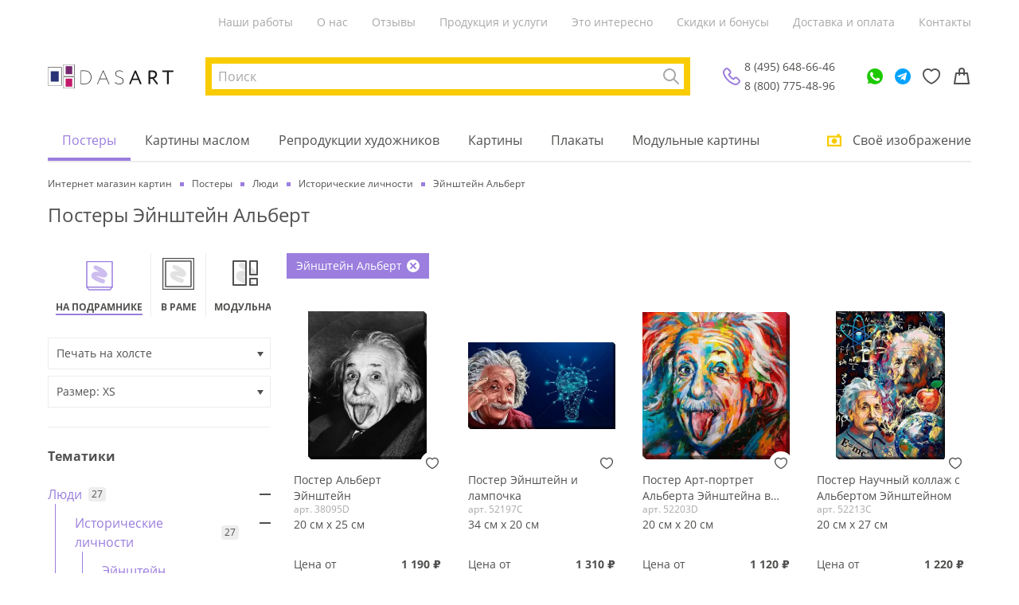

--- FILE ---
content_type: text/html; charset=utf-8
request_url: https://dasart.ru/catalog/postery/lyudi/istoricheskie-lichnosti/eynshteyn
body_size: 51470
content:
<!doctype html>
<html data-n-head-ssr lang="ru" data-n-head="%7B%22lang%22:%7B%22ssr%22:%22ru%22%7D%7D">
  <head >
    <meta data-n-head="ssr" charset="utf-8"><meta data-n-head="ssr" property="og:type" content="website"><meta data-n-head="ssr" property="og:locale" content="ru_RU"><meta data-n-head="ssr" data-hid="keywords" name="keywords" content=""><meta data-n-head="ssr" data-hid="og:site_name" property="og:site_name" content="ООО «ДАС АРТ»"><meta data-n-head="ssr" data-hid="og:image" property="og:image" content="https://dasart.ru/img/logo.svg"><meta data-n-head="ssr" name="yandex-verification" content="5ce27fc89ea46346"><meta data-n-head="ssr" name="msapplication-TileColor" content="#ffffff"><meta data-n-head="ssr" name="msapplication-TileImage" content="https://dasart.ru/favicons/ms-icon-144x144.png"><meta data-n-head="ssr" name="theme-color" content="#ffffff"><meta data-n-head="ssr" name="viewport" content="width=device-width, initial-scale=1.0, maximum-scale=1.0, user-scalable=no"><meta data-n-head="ssr" http-equiv="content-language" content="ru"><meta data-n-head="ssr" name="imagetoolbar" content="no"><meta data-n-head="ssr" name="msthemecompatible" content="no"><meta data-n-head="ssr" name="cleartype" content="on"><meta data-n-head="ssr" name="HandheldFriendly" content="True"><meta data-n-head="ssr" name="format-detection" content="telephone=no"><meta data-n-head="ssr" name="format-detection" content="address=no"><meta data-n-head="ssr" name="application-name" content=""><meta data-n-head="ssr" name="msapplication-tooltip" content=""><meta data-n-head="ssr" data-hid="og:url" property="og:url" content="https://dasart.ru/catalog/postery/lyudi/istoricheskie-lichnosti/eynshteyn"><meta data-n-head="ssr" data-hid="description" name="description" content="Заказать постер Эйнштейн Альберт любого размера в интерьер на стену дома, квартиры, офиса в интернет-магазине ДасАрт ✔ Выбор из 100.000 красивых и стильных постеров ✔ Доставка по Москве и всей РФ ✔ Изготовление постера за 1-3 дня от 690 р. ✔ Готовые наборы для печати любых заказов"><meta data-n-head="ssr" data-hid="og:title" property="og:title" content="Постеры Эйнштейн Альберт для интерьера купить онлайн в арт-магазине DasArt в Москве"><meta data-n-head="ssr" data-hid="og:description" property="og:description" content="Заказать постер Эйнштейн Альберт любого размера в интерьер на стену дома, квартиры, офиса в интернет-магазине ДасАрт ✔ Выбор из 100.000 красивых и стильных постеров ✔ Доставка по Москве и всей РФ ✔ Изготовление постера за 1-3 дня от 690 р. ✔ Готовые наборы для печати любых заказов"><title>Постеры Эйнштейн Альберт для интерьера купить онлайн в арт-магазине DasArt в Москве</title><link data-n-head="ssr" rel="icon" type="image/png" sizes="32x32" href="https://dasart.ru/favicons/favicon-32x32.png"><link data-n-head="ssr" rel="icon" type="image/png" sizes="16x16" href="https://dasart.ru/favicons/favicon-16x16.png"><link data-n-head="ssr" rel="icon" type="apple-touch-icon" sizes="57x57" href="https://dasart.ru/favicons/apple-icon-57x57.png"><link data-n-head="ssr" rel="preload" href="https://dasart.ru/font/Open_Sans/OpenSans-Regular.woff" as="font" crossorigin="anonymous"><link data-n-head="ssr" data-hid="canonical" rel="canonical" href="https://dasart.ru/catalog/postery/lyudi/istoricheskie-lichnosti/eynshteyn"><script data-n-head="ssr" data-hid="gtm-script">if(!window._gtm_init){window._gtm_init=1;(function(w,n,d,m,e,p){w[d]=(w[d]==1||n[d]=='yes'||n[d]==1||n[m]==1||(w[e]&&w[e][p]&&w[e][p]()))?1:0})(window,navigator,'doNotTrack','msDoNotTrack','external','msTrackingProtectionEnabled');(function(w,d,s,l,x,y){w[x]={};w._gtm_inject=function(i){w[x][i]=1;w[l]=w[l]||[];w[l].push({'gtm.start':new Date().getTime(),event:'gtm.js'});var f=d.getElementsByTagName(s)[0],j=d.createElement(s);j.async=true;j.src='https://www.googletagmanager.com/gtm.js?id='+i;f.parentNode.insertBefore(j,f);};w[y]('GTM-TFBTJCD')})(window,document,'script','dataLayer','_gtm_ids','_gtm_inject')}</script><script data-n-head="ssr" type="application/ld+json">{"@context":"https://schema.org/","@type":"WebSite","url":"/catalog/postery/lyudi/istoricheskie-lichnosti/eynshteyn","potentialAction":{"@type":"SearchAction","target":"https://dasart.ru/search?phrase=none","query-input":"required name=phrase"}}</script><script data-n-head="ssr" type="application/ld+json">{"@context":"https://schema.org/","@type":"LocalBusiness","name":"ООО «ДАС АРТ»","description":"Интернет-магазин картин и настенных постеров. Большой выбор. Изготовление на холсте или бумаге. Доставка по Москве и регионам РФ. Быстрое изготовление за 1-4 дня","telephone":"8 (495) 648-66-46","email":"da1203240@mail.ru","url":"https://dasart.ru","image":"https://dasart.ru/img/logo.svg","priceRange":"₽","address":{"@type":"PostalAddress","addressCountry":"RU","addressLocality":"Москва, Россия","addressRegion":"Московская область","streetAddress":"Проспект Мира, 101Вс2","postalCode":"129085"},"geo":{"@type":"GeoCoordinates","latitude":"37.632269","longitude":"55.812808"},"sameAs":["https://ok.ru/dasart","https://vk.com/1dasart"],"openingHours":["Пн-Пт 10:00-19:00","Сб 12:00—17:00"]}</script><script data-n-head="ssr" type="application/ld+json">{"@context":"https://schema.org/","@type":"ItemList","name":"Основное меню","itemListElement":[{"@type":"SiteNavigationElement","position":1,"name":"Наши работы","url":"https://dasart.ru/info/our-works"},{"@type":"SiteNavigationElement","position":2,"name":"О нас","url":"https://dasart.ru/info/about"},{"@type":"SiteNavigationElement","position":3,"name":"Отзывы","url":"https://dasart.ru/info/reviews"},{"@type":"SiteNavigationElement","position":4,"name":"Продукция и услуги","url":"https://dasart.ru/info/production"},{"@type":"SiteNavigationElement","position":5,"name":"Это интересно","url":"https://dasart.ru/info/interesting"},{"@type":"SiteNavigationElement","position":6,"name":"Скидки и бонусы","url":"https://dasart.ru/info/sales"},{"@type":"SiteNavigationElement","position":7,"name":"Доставка и оплата","url":"https://dasart.ru/info/delivery"},{"@type":"SiteNavigationElement","position":8,"name":"Контакты","url":"https://dasart.ru/info/contacts"}]}</script><script data-n-head="ssr" type="application/ld+json">{"@context":"https://schema.org/","@type":"ItemList","itemListOrder":"https://schema.org/ItemListUnordered","numberOfItems":27,"url":"https://dasart.ru/catalog/postery/lyudi/istoricheskie-lichnosti/eynshteyn","itemListElement":[{"@type":"ListItem","position":1,"item":{"@type":"Product","name":"Постер Альберт Эйнштейн","url":"https://dasart.ru/product/postery/59393","image":"https://dasart.ru/userdata/image/mj/CD/mjCDAEftoJlfRqVx.webp","description":"Постер Альберт Эйнштейн. Артикул 38095D. null","sku":"59393","offers":{"@type":"Offer","url":"https://dasart.ru/product/postery/59393","availability":"https://schema.org/InStock","itemCondition":"https://schema.org/NewCondition","price":1190,"priceCurrency":"RUB"}}},{"@type":"ListItem","position":2,"item":{"@type":"Product","name":"Постер Эйнштейн и лампочка","url":"https://dasart.ru/product/postery/166922","image":"https://dasart.ru/userdata/image/gA/Yn/gAYnU1VCs5BFzdhj.webp","description":"Постер Эйнштейн и лампочка. Артикул 52197C. null","sku":"166922","offers":{"@type":"Offer","url":"https://dasart.ru/product/postery/166922","availability":"https://schema.org/InStock","itemCondition":"https://schema.org/NewCondition","price":1310,"priceCurrency":"RUB"}}},{"@type":"ListItem","position":3,"item":{"@type":"Product","name":"Постер Арт-портрет Альберта Эйнштейна в стиле мастихин","url":"https://dasart.ru/product/postery/166929","image":"https://dasart.ru/userdata/image/n0/L5/n0L5C1WbeBFANMla.webp","description":"Постер Арт-портрет Альберта Эйнштейна в стиле мастихин. Артикул 52203D. null","sku":"166929","offers":{"@type":"Offer","url":"https://dasart.ru/product/postery/166929","availability":"https://schema.org/InStock","itemCondition":"https://schema.org/NewCondition","price":1120,"priceCurrency":"RUB"}}},{"@type":"ListItem","position":4,"item":{"@type":"Product","name":"Постер Научный коллаж с Альбертом Эйнштейном","url":"https://dasart.ru/product/postery/166938","image":"https://dasart.ru/userdata/image/Je/BZ/JeBZnPkIVUDmABKq.webp","description":"Постер Научный коллаж с Альбертом Эйнштейном. Артикул 52213C. null","sku":"166938","offers":{"@type":"Offer","url":"https://dasart.ru/product/postery/166938","availability":"https://schema.org/InStock","itemCondition":"https://schema.org/NewCondition","price":1220,"priceCurrency":"RUB"}}},{"@type":"ListItem","position":5,"item":{"@type":"Product","name":"Постер Восковая фигура Эйнштейна","url":"https://dasart.ru/product/postery/166924","image":"https://dasart.ru/userdata/image/wq/is/wqisXgPhEb1z7ZCZ.webp","description":"Постер Восковая фигура Эйнштейна. Артикул 52198D. null","sku":"166924","offers":{"@type":"Offer","url":"https://dasart.ru/product/postery/166924","availability":"https://schema.org/InStock","itemCondition":"https://schema.org/NewCondition","price":1120,"priceCurrency":"RUB"}}},{"@type":"ListItem","position":6,"item":{"@type":"Product","name":"Постер Альберт Эйнштейн в стиле поп-арт","url":"https://dasart.ru/product/postery/166921","image":"https://dasart.ru/userdata/image/cl/G4/clG4IqBY2CKEXMij.webp","description":"Постер Альберт Эйнштейн в стиле поп-арт. Артикул 52196D. null","sku":"166921","offers":{"@type":"Offer","url":"https://dasart.ru/product/postery/166921","availability":"https://schema.org/InStock","itemCondition":"https://schema.org/NewCondition","price":1200,"priceCurrency":"RUB"}}},{"@type":"ListItem","position":7,"item":{"@type":"Product","name":"Постер Черно-белый портрет Эйнштейна","url":"https://dasart.ru/product/postery/166937","image":"https://dasart.ru/userdata/image/Nb/cu/Nbcui81rgB5wet29.webp","description":"Постер Черно-белый портрет Эйнштейна. Артикул 52212D. null","sku":"166937","offers":{"@type":"Offer","url":"https://dasart.ru/product/postery/166937","availability":"https://schema.org/InStock","itemCondition":"https://schema.org/NewCondition","price":1120,"priceCurrency":"RUB"}}},{"@type":"ListItem","position":8,"item":{"@type":"Product","name":"Постер Портрет Эйнштейна в стиле поп-арт на темно-фиолетовом фоне","url":"https://dasart.ru/product/postery/166928","image":"https://dasart.ru/userdata/image/tv/TH/tvTHayMExJOWuWmu.webp","description":"Постер Портрет Эйнштейна в стиле поп-арт на темно-фиолетовом фоне. Артикул 52202C. null","sku":"166928","offers":{"@type":"Offer","url":"https://dasart.ru/product/postery/166928","availability":"https://schema.org/InStock","itemCondition":"https://schema.org/NewCondition","price":1190,"priceCurrency":"RUB"}}},{"@type":"ListItem","position":9,"item":{"@type":"Product","name":"Постер Теория относительности Эйнштейна","url":"https://dasart.ru/product/postery/166940","image":"https://dasart.ru/userdata/image/qz/Yp/qzYpga6El9D4l8K4.webp","description":"Постер Теория относительности Эйнштейна. Артикул 52216D. null","sku":"166940","offers":{"@type":"Offer","url":"https://dasart.ru/product/postery/166940","availability":"https://schema.org/InStock","itemCondition":"https://schema.org/NewCondition","price":1120,"priceCurrency":"RUB"}}},{"@type":"ListItem","position":10,"item":{"@type":"Product","name":"Постер Арт-портрет Эйнштейна с формулами","url":"https://dasart.ru/product/postery/166934","image":"https://dasart.ru/userdata/image/mi/KX/miKX58d9Nk6rOWX5.webp","description":"Постер Арт-портрет Эйнштейна с формулами. Артикул 52210D. null","sku":"166934","offers":{"@type":"Offer","url":"https://dasart.ru/product/postery/166934","availability":"https://schema.org/InStock","itemCondition":"https://schema.org/NewCondition","price":1220,"priceCurrency":"RUB"}}},{"@type":"ListItem","position":11,"item":{"@type":"Product","name":"Постер Думай как Эйнштейн","url":"https://dasart.ru/product/postery/166936","image":"https://dasart.ru/userdata/image/EH/eX/EHeXnYFDExIcSQPB.webp","description":"Постер Думай как Эйнштейн. Артикул 52208D. null","sku":"166936","offers":{"@type":"Offer","url":"https://dasart.ru/product/postery/166936","availability":"https://schema.org/InStock","itemCondition":"https://schema.org/NewCondition","price":1330,"priceCurrency":"RUB"}}},{"@type":"ListItem","position":12,"item":{"@type":"Product","name":"Постер Ч/б портрет Альберта Эйнштейна","url":"https://dasart.ru/product/postery/166943","image":"https://dasart.ru/userdata/image/4D/yk/4DykLLwKVpf9OPqH.webp","description":"Постер Ч/б портрет Альберта Эйнштейна. Артикул 52218D. null","sku":"166943","offers":{"@type":"Offer","url":"https://dasart.ru/product/postery/166943","availability":"https://schema.org/InStock","itemCondition":"https://schema.org/NewCondition","price":1180,"priceCurrency":"RUB"}}},{"@type":"ListItem","position":13,"item":{"@type":"Product","name":"Постер Эйнштейн пинает мяч","url":"https://dasart.ru/product/postery/166941","image":"https://dasart.ru/userdata/image/5W/Tq/5WTqavEj6xZRWtYI.webp","description":"Постер Эйнштейн пинает мяч. Артикул 52214D. null","sku":"166941","offers":{"@type":"Offer","url":"https://dasart.ru/product/postery/166941","availability":"https://schema.org/InStock","itemCondition":"https://schema.org/NewCondition","price":1200,"priceCurrency":"RUB"}}},{"@type":"ListItem","position":14,"item":{"@type":"Product","name":"Постер Цветной цифровой портрет Эйнштейна","url":"https://dasart.ru/product/postery/166942","image":"https://dasart.ru/userdata/image/KZ/zW/KZzWPeAK862u7axn.webp","description":"Постер Цветной цифровой портрет Эйнштейна. Артикул 52217C. null","sku":"166942","offers":{"@type":"Offer","url":"https://dasart.ru/product/postery/166942","availability":"https://schema.org/InStock","itemCondition":"https://schema.org/NewCondition","price":1330,"priceCurrency":"RUB"}}},{"@type":"ListItem","position":15,"item":{"@type":"Product","name":"Постер Альберт Эйнштейн на фоне надписей","url":"https://dasart.ru/product/postery/166919","image":"https://dasart.ru/userdata/image/rw/gF/rwgFItRTs0faFsek.webp","description":"Постер Альберт Эйнштейн на фоне надписей. Артикул 52193B. null","sku":"166919","offers":{"@type":"Offer","url":"https://dasart.ru/product/postery/166919","availability":"https://schema.org/InStock","itemCondition":"https://schema.org/NewCondition","price":1120,"priceCurrency":"RUB"}}},{"@type":"ListItem","position":16,"item":{"@type":"Product","name":"Постер Зеленый Альберт Эйнштейн","url":"https://dasart.ru/product/postery/166939","image":"https://dasart.ru/userdata/image/eP/5C/eP5CdG68IitEUSqY.webp","description":"Постер Зеленый Альберт Эйнштейн. Артикул 52215D. null","sku":"166939","offers":{"@type":"Offer","url":"https://dasart.ru/product/postery/166939","availability":"https://schema.org/InStock","itemCondition":"https://schema.org/NewCondition","price":1230,"priceCurrency":"RUB"}}},{"@type":"ListItem","position":17,"item":{"@type":"Product","name":"Постер Портрет Эйнштейна в стиле поп-арт на фиолетовом фоне","url":"https://dasart.ru/product/postery/166925","image":"https://dasart.ru/userdata/image/om/Yv/omYvbCFf28btIL9U.webp","description":"Постер Портрет Эйнштейна в стиле поп-арт на фиолетовом фоне. Артикул 52199D. null","sku":"166925","offers":{"@type":"Offer","url":"https://dasart.ru/product/postery/166925","availability":"https://schema.org/InStock","itemCondition":"https://schema.org/NewCondition","price":1230,"priceCurrency":"RUB"}}},{"@type":"ListItem","position":18,"item":{"@type":"Product","name":"Постер Портрет Альберта Эйнштейна в современном стиле","url":"https://dasart.ru/product/postery/166926","image":"https://dasart.ru/userdata/image/z5/w2/z5w2tw1X9al6u7lQ.webp","description":"Постер Портрет Альберта Эйнштейна в современном стиле. Артикул 52200D. null","sku":"166926","offers":{"@type":"Offer","url":"https://dasart.ru/product/postery/166926","availability":"https://schema.org/InStock","itemCondition":"https://schema.org/NewCondition","price":1330,"priceCurrency":"RUB"}}},{"@type":"ListItem","position":19,"item":{"@type":"Product","name":"Постер Граффити с Эйнштейном","url":"https://dasart.ru/product/postery/166920","image":"https://dasart.ru/userdata/image/iH/VR/iHVRf7DweeVRsn3e.webp","description":"Постер Граффити с Эйнштейном. Артикул 52194C. null","sku":"166920","offers":{"@type":"Offer","url":"https://dasart.ru/product/postery/166920","availability":"https://schema.org/InStock","itemCondition":"https://schema.org/NewCondition","price":1250,"priceCurrency":"RUB"}}},{"@type":"ListItem","position":20,"item":{"@type":"Product","name":"Постер Эйнштейн и картина мира","url":"https://dasart.ru/product/postery/166923","image":"https://dasart.ru/userdata/image/I6/27/I627OqB64nZ6sVtv.webp","description":"Постер Эйнштейн и картина мира. Артикул 52195D. null","sku":"166923","offers":{"@type":"Offer","url":"https://dasart.ru/product/postery/166923","availability":"https://schema.org/InStock","itemCondition":"https://schema.org/NewCondition","price":1330,"priceCurrency":"RUB"}}},{"@type":"ListItem","position":21,"item":{"@type":"Product","name":"Постер Альберт Эйнштейн №2","url":"https://dasart.ru/product/postery/59394","image":"https://dasart.ru/userdata/image/bL/ms/bLmsn5ED6Rclxunm.webp","description":"Постер Альберт Эйнштейн №2. Артикул 38096D. null","sku":"59394","offers":{"@type":"Offer","url":"https://dasart.ru/product/postery/59394","availability":"https://schema.org/InStock","itemCondition":"https://schema.org/NewCondition","price":1280,"priceCurrency":"RUB"}}},{"@type":"ListItem","position":22,"item":{"@type":"Product","name":"Постер Светила науки во главе с Эйнштейном","url":"https://dasart.ru/product/postery/166935","image":"https://dasart.ru/userdata/image/Sj/qW/SjqWi4YGsRgHzMVx.webp","description":"Постер Светила науки во главе с Эйнштейном. Артикул 52211D. null","sku":"166935","offers":{"@type":"Offer","url":"https://dasart.ru/product/postery/166935","availability":"https://schema.org/InStock","itemCondition":"https://schema.org/NewCondition","price":1330,"priceCurrency":"RUB"}}},{"@type":"ListItem","position":23,"item":{"@type":"Product","name":"Постер Альберт Эйнштейн на тропическом отсрове","url":"https://dasart.ru/product/postery/166944","image":"https://dasart.ru/userdata/image/Nz/7h/Nz7hYFE9jpHSjuHn.webp","description":"Постер Альберт Эйнштейн на тропическом отсрове. Артикул 52219D. null","sku":"166944","offers":{"@type":"Offer","url":"https://dasart.ru/product/postery/166944","availability":"https://schema.org/InStock","itemCondition":"https://schema.org/NewCondition","price":1220,"priceCurrency":"RUB"}}},{"@type":"ListItem","position":24,"item":{"@type":"Product","name":"Постер Арт портрет Эйнштейн Альберт","url":"https://dasart.ru/product/postery/166930","image":"https://dasart.ru/userdata/image/vE/kj/vEkjDeAoSH6bTePv.webp","description":"Постер Арт портрет Эйнштейн Альберт. Артикул 52204D. null","sku":"166930","offers":{"@type":"Offer","url":"https://dasart.ru/product/postery/166930","availability":"https://schema.org/InStock","itemCondition":"https://schema.org/NewCondition","price":1120,"priceCurrency":"RUB"}}},{"@type":"ListItem","position":25,"item":{"@type":"Product","name":"Постер Художник рисует граффити с изображением Альберта Эйнштейна","url":"https://dasart.ru/product/postery/166933","image":"https://dasart.ru/userdata/image/tW/yT/tWyTXowQt1bDiLEb.webp","description":"Постер Художник рисует граффити с изображением Альберта Эйнштейна. Артикул 52209D. null","sku":"166933","offers":{"@type":"Offer","url":"https://dasart.ru/product/postery/166933","availability":"https://schema.org/InStock","itemCondition":"https://schema.org/NewCondition","price":1280,"priceCurrency":"RUB"}}},{"@type":"ListItem","position":26,"item":{"@type":"Product","name":"Постер Портрет Эйнштейна в стиле хипстера","url":"https://dasart.ru/product/postery/166927","image":"https://dasart.ru/userdata/image/oo/AX/ooAXKUV8039ddbCz.webp","description":"Постер Портрет Эйнштейна в стиле хипстера. Артикул 52201C. null","sku":"166927","offers":{"@type":"Offer","url":"https://dasart.ru/product/postery/166927","availability":"https://schema.org/InStock","itemCondition":"https://schema.org/NewCondition","price":1120,"priceCurrency":"RUB"}}},{"@type":"ListItem","position":27,"item":{"@type":"Product","name":"Постер Двойной портрет Альберта Эйнштейна","url":"https://dasart.ru/product/postery/166932","image":"https://dasart.ru/userdata/image/Mq/4Y/Mq4YhmMeipuERiGT.webp","description":"Постер Двойной портрет Альберта Эйнштейна. Артикул 52207D. null","sku":"166932","offers":{"@type":"Offer","url":"https://dasart.ru/product/postery/166932","availability":"https://schema.org/InStock","itemCondition":"https://schema.org/NewCondition","price":1290,"priceCurrency":"RUB"}}}]}</script><script data-n-head="ssr" type="application/ld+json">{"@context":"https://schema.org/","@type":"BreadcrumbList","itemListElement":[{"@type":"ListItem","position":1,"item":{"@id":"https://dasart.ru/","name":"Интернет магазин картин"}},{"@type":"ListItem","position":2,"item":{"@id":"https://dasart.ru/catalog/postery","name":"Постеры"}},{"@type":"ListItem","position":3,"item":{"@id":"https://dasart.ru/catalog/postery/lyudi","name":"Люди"}},{"@type":"ListItem","position":4,"item":{"@id":"https://dasart.ru/catalog/postery/lyudi/istoricheskie-lichnosti","name":"Исторические личности"}},{"@type":"ListItem","position":5,"item":{"@id":"https://dasart.ru/catalog/postery/lyudi/istoricheskie-lichnosti/eynshteyn","name":"Эйнштейн Альберт"}}]}</script><link rel="stylesheet" href="/_nuxt/css/08588c2.css"><link rel="stylesheet" href="/_nuxt/css/356e303.css">
  </head>
  <body >
    <noscript data-n-head="ssr" data-hid="gtm-noscript" data-pbody="true"><iframe src="https://www.googletagmanager.com/ns.html?id=GTM-TFBTJCD&" height="0" width="0" style="display:none;visibility:hidden" title="gtm"></iframe></noscript><div data-server-rendered="true" id="__nuxt"><!----><div id="__layout"><div class="_3k3yu7"><header class="container _3UHOrQ"><div class="gCv7-M"><nav class="uOP6XP"><a href="/info/our-works" class="chEhVg">Наши работы</a><a href="/info/about" class="chEhVg">О нас</a><a href="/info/reviews" class="chEhVg">Отзывы</a><a href="/info/production" class="chEhVg">Продукция и услуги</a><a href="/info/interesting" class="chEhVg">Это интересно</a><a href="/info/sales" class="chEhVg">Скидки и бонусы</a><a href="/info/delivery" class="chEhVg">Доставка и оплата</a><a href="/info/contacts" class="chEhVg">Контакты</a></nav></div> <div class="MMTeJh"><button type="button" title="Меню" aria-label="Меню" class="button rhuBUf"><i></i> <i></i> <i></i></button> <div><a href="/" title="Интернет магазин картин" aria-label="Интернет магазин картин" class="nuxt-link-active qz-Dey"></a></div> <div class="OQfKh4"><div class="O862xn"><button type="button" class="button glewsV"><span>Поиск</span> <!----></button> <button type="button" class="button LYxu+6"><strong>Cвоё изображение</strong></button></div> <!----></div> <div class="K+pK9K _4DqJGD"><!----> <div class="Te0sHu"><a rel="nofollow noopener" href="tel:+74956486646" class="K5EzbF">8 (495) 648-66-46</a> <a rel="nofollow noopener" href="tel:88007754896" class="K5EzbF">8 (800) 775-48-96</a></div></div> <div class="OkUsze"><ul class="_3xc1OT"><li class="s6VzAj"><a href="https://wa.me/79296552736" target="_blank" rel="nofollow noopener" title="WhatsApp" aria-label="WhatsApp" class="EkQUqv xB86du"></a></li> <li class="s6VzAj"><a href="https://t.me/DasArt_bot" target="_blank" rel="nofollow noopener" title="Telegram" aria-label="Telegram" class="EkQUqv RaVRrm"></a></li> <li class="s6VzAj"><a href="/favorites" title="Избранное" aria-label="Избранное" class="EkQUqv"></a></li> <li class="s6VzAj"><a href="/order" title="Корзина" aria-label="Корзина" class="EkQUqv"></a></li></ul> <!----></div></div> <nav class="DI6Hj8"><div class="l2asmC"><ul class="_9PJ+xa"><li class="vohNMt"><a href="/catalog/postery" class="nuxt-link-active iI7MRg">Постеры</a></li><li class="vohNMt"><a href="/catalog/kartiny" class="iI7MRg">Картины маслом</a></li><li class="vohNMt"><a href="/catalog/authors" class="iI7MRg">Репродукции художников</a></li><li class="vohNMt"><a href="/catalog/frame" class="iI7MRg">Картины</a></li><li class="vohNMt"><a href="/catalog/plakaty" class="iI7MRg">Плакаты</a></li><li class="vohNMt"><a href="/catalog/modulnye-kartiny" class="iI7MRg">Модульные картины</a></li></ul> <button type="button" class="button ZUiKgB"><span class="_9xFQOK"><!----> <span class="e2iktX">Cвоё изображение</span></span></button></div> <div class="wF1Ds+"><!----> <a href="/info/our-works" class="_9qp75H">Наши работы</a><a href="/info/about" class="_9qp75H">О нас</a><a href="/info/reviews" class="_9qp75H">Отзывы</a><a href="/info/production" class="_9qp75H">Продукция и услуги</a><a href="/info/interesting" class="_9qp75H">Это интересно</a><a href="/info/sales" class="_9qp75H">Скидки и бонусы</a><a href="/info/delivery" class="_9qp75H">Доставка и оплата</a><a href="/info/contacts" class="_9qp75H">Контакты</a> <div class="grRZIi"><div class="K+pK9K"><!----> <div class="Te0sHu"><a rel="nofollow noopener" href="tel:+74956486646" class="K5EzbF">8 (495) 648-66-46</a> <a rel="nofollow noopener" href="tel:88007754896" class="K5EzbF">8 (800) 775-48-96</a></div></div> <a rel="nofollow noopener" href="mailto:da1203240@mail.ru" class="YdmQLC"><i class="I8HIsS _7IxwIX" style="width:24px;height:24px;"><svg viewBox="0 0 20 20" fill="none" xmlns="http://www.w3.org/2000/svg">
  <path
    fill-rule="evenodd"
    clip-rule="evenodd"
    d="M18.1 2c.497 0 .9.398.9.889V17.11a.895.895 0 0 1-.9.889H1.9a.895.895 0 0 1-.9-.889V2.89c0-.492.403-.89.9-.89h16.2ZM3 8.973V16h14V8.972l-6.543 3.9a.893.893 0 0 1-.922 0L3 8.973Zm14-2.33-7.004 4.174L3 6.643V4h14v2.643Z"
    fill="#9B7EDE" />
</svg>
</i> <span>da1203240@mail.ru</span></a></div></div></nav></header> <main id="js-app-main" class="Gd8dc2"><div class="container"><!----> <ul class="lzAAN1"><li class="_4auuAK"><a href="/" class="nuxt-link-active"><span>Интернет магазин картин</span></a></li><li class="_4auuAK"><a href="/catalog/postery" class="nuxt-link-active"><span>Постеры</span></a></li><li class="_4auuAK"><a href="/catalog/postery/lyudi" class="nuxt-link-active"><span>Люди</span></a></li><li class="_4auuAK"><a href="/catalog/postery/lyudi/istoricheskie-lichnosti" class="nuxt-link-active"><span>Исторические личности</span></a></li><li class="_4auuAK"><span>Эйнштейн Альберт</span></li></ul> <h1 class="LQNrWv">Постеры Эйнштейн Альберт</h1> <!----> <section class="+rwFuY"></section> <form class="nDid4A"><aside id="js-sidebar-catalog-aside" class="_0YQffY"><div class="_19bSNL"><div class="XeH7sh"><ul class="YbSLsa"><li id="item-catalog-type-postery" class="_8tHyc5"><a href="/catalog/postery/lyudi/istoricheskie-lichnosti/eynshteyn" aria-current="page" class="nuxt-link-exact-active nuxt-link-active yriLbZ RIxFlq"><!----> <b class="raNbAO">На подрамнике</b></a></li><li id="item-catalog-type-frame" class="_8tHyc5"><a href="/catalog/frame/lyudi/istoricheskie-lichnosti/eynshteyn" class="yriLbZ"><!----> <b class="raNbAO">В раме</b></a></li><li id="item-catalog-type-modulnye-kartiny" class="_8tHyc5"><a href="/catalog/modulnye-kartiny/lyudi/istoricheskie-lichnosti/eynshteyn" class="yriLbZ"><!----> <b class="raNbAO">Модульная</b></a></li><li id="item-catalog-type-plakaty" class="_8tHyc5"><a href="/catalog/plakaty/lyudi/istoricheskie-lichnosti/eynshteyn" class="yriLbZ"><!----> <b class="raNbAO">В рулоне</b></a></li></ul></div> <input type="hidden" name="product" value="postery"> <div class="g0aBpW"><div class="select ureD7T"><!----><!----><!----></div> <div data-title="Размер:" data-val="" class="select ureD7T KbSURh"><!----><!----><!----></div></div> <input type="hidden" name="ps" value="2"> <input type="hidden" name="size" value="XS"></div> <div class="ZV9IRM"><div class="JMOOhu"><div class="gBneE4"><h2 class="HjXhlK"><b>Тематики</b></h2> <!----></div> <div class="ZDGwWt"><!----> <ul class="_27blUX WgB3Mc KePtk8"><li class="f7DmTL UFrKC6"><a href="/catalog/postery/lyudi" class="nuxt-link-active CIN967"><span class="wgquf-">Люди</span> <span class="-EgLve">27</span></a> <!----> <button type="button" class="button wnY6hK"></button> <ul class="_27blUX"><li class="f7DmTL UFrKC6"><a href="/catalog/postery/lyudi/istoricheskie-lichnosti" class="nuxt-link-active CIN967"><span class="wgquf-">Исторические личности</span> <span class="-EgLve">27</span></a> <!----> <button type="button" class="button wnY6hK"></button> <ul class="_27blUX"><li class="f7DmTL UFrKC6"><a href="/catalog/postery/lyudi/istoricheskie-lichnosti/eynshteyn" aria-current="page" class="nuxt-link-exact-active nuxt-link-active CIN967"><span class="wgquf-">Эйнштейн Альберт</span> <span class="-EgLve">27</span></a> <!----> <!----></li><!----><!----><!----><!----><!----><!----><!----><!----><!----><!----><!----><!----><!----><!----><!----><!----><!----><!----><!----></ul></li><!----><!----><!----><!----><!----><!----><!----><!----><!----><!----><!----><!----><!----><!----><!----><!----><!----><!----><!----><!----><!----><!----><!----><!----><!----><!----><!----><!----><!----><!----></ul></li><!----><li class="f7DmTL"><a href="/catalog/postery/art" class="CIN967"><span class="wgquf-">Арт</span> <!----></a> <!----> <button type="button" class="button wnY6hK"></button> <!----></li><!----><!----><!----><!----><!----><!----><!----><!----><!----><!----><li class="f7DmTL"><a href="/catalog/postery/sfera-deyatelnosti" class="CIN967"><span class="wgquf-">Деятельность</span> <!----></a> <!----> <button type="button" class="button wnY6hK"></button> <!----></li><!----><!----><!----><!----><!----><!----><li class="f7DmTL"><a href="/catalog/postery/kollazhi" class="CIN967"><span class="wgquf-">Коллажи</span> <!----></a> <!----> <!----></li><!----><!----><!----><!----><!----><!----><!----><!----><!----><!----><li class="f7DmTL"><a href="/catalog/postery/motiviruyushchie" class="CIN967"><span class="wgquf-">Мотивационные</span> <!----></a> <!----> <!----></li><!----><li class="f7DmTL"><a href="/catalog/postery/nadpisi" class="CIN967"><span class="wgquf-">Надписи</span> <!----></a> <!----> <!----></li><!----><!----><!----><!----><li class="f7DmTL"><a href="/catalog/postery/otdih" class="CIN967"><span class="wgquf-">Отдых</span> <!----></a> <!----> <!----></li><!----><!----><!----><!----><!----><!----><!----><!----><!----><!----><!----><!----></ul> <button type="button" class="button M1B7VE"><b>Все пункты</b></button> <!----></div> <!----> <div class="gBneE4"><h2 class="HjXhlK"><b>Виды искусства</b></h2> <!----></div> <div class="ZDGwWt"><label class="checkbox LmFbvJ"><input type="checkbox" name="category[]" value="216"> <i></i> <span class="name RqgtCn">Изобразительное искусство</span></label> <button type="button" class="button _6oi6y3"></button> <ul class="_27blUX" style="display:none;"><li class="f7DmTL"><!----> <label class="checkbox AXRFMy"><input type="checkbox" name="category[]" value="245"> <i></i> <span class="name wgquf-">Век</span> <span class="-EgLve">23</span></label> <button type="button" class="button wnY6hK"></button> <!----></li><li class="f7DmTL"><!----> <label class="checkbox AXRFMy"><input type="checkbox" name="category[]" value="217"> <i></i> <span class="name wgquf-">Жанры</span> <span class="-EgLve">18</span></label> <button type="button" class="button wnY6hK"></button> <!----></li><!----><li class="f7DmTL"><!----> <label class="checkbox AXRFMy"><input type="checkbox" name="category[]" value="225"> <i></i> <span class="name wgquf-">Стиль</span> <span class="-EgLve">12</span></label> <button type="button" class="button wnY6hK"></button> <!----></li></ul> <!----> <a href="/catalog/postery/izobrazitelnoe-iskusstvo" class="TClaOt"><b>перейти в каталог</b></a></div><div class="ZDGwWt"><label class="checkbox LmFbvJ"><input type="checkbox" name="category[]" value="261"> <i></i> <span class="name RqgtCn">Фотографии</span></label> <button type="button" class="button _6oi6y3"></button> <ul class="_27blUX" style="display:none;"><!----><!----><!----><li class="f7DmTL"><!----> <label class="checkbox AXRFMy"><input type="checkbox" name="category[]" value="263"> <i></i> <span class="name wgquf-">Черно-белая</span> <span class="-EgLve">4</span></label> <!----></li></ul> <!----> <a href="/catalog/postery/fotografiya" class="TClaOt"><b>перейти в каталог</b></a></div><div class="ZDGwWt"><label class="checkbox LmFbvJ"><input type="checkbox" name="category[]" value="270"> <i></i> <span class="name RqgtCn">Графика и рисунки</span></label> <button type="button" class="button _6oi6y3"></button> <ul class="_27blUX" style="display:none;"><!----><li class="f7DmTL"><!----> <label class="checkbox AXRFMy"><input type="checkbox" name="category[]" value="758"> <i></i> <span class="name wgquf-">Граффити</span> <span class="-EgLve">2</span></label> <!----></li><!----><li class="f7DmTL"><!----> <label class="checkbox AXRFMy"><input type="checkbox" name="category[]" value="599"> <i></i> <span class="name wgquf-">Компьютерная</span> <span class="-EgLve">8</span></label> <!----></li><!----><!----><!----><!----></ul> <!----> <a href="/catalog/postery/grafika" class="TClaOt"><b>перейти в каталог</b></a></div><div class="ZDGwWt"><label class="checkbox LmFbvJ"><input type="checkbox" disabled="disabled" name="category[]" value="1437"> <i></i> <span class="name RqgtCn">Искусственный интеллект  (AI)</span></label> <!----> <!----> <a href="/catalog/postery/ii-ai-iskusstvenniy-intellekt" class="TClaOt"><b>перейти в каталог</b></a></div> <div class="gBneE4"><h2 class="HjXhlK"><b>Формы</b></h2> <!----></div> <div class="ZDGwWt"> <ul><li class="+B3FZx"><a href="/catalog/postery/lyudi/istoricheskie-lichnosti/eynshteyn?form%5B0%5D=h" title="13" class="_14EWaL"><i class="BpT8Uy"></i> <span class="HvR3A5">Горизонтальная</span></a> <!----></li><li class="+B3FZx"><a href="/catalog/postery/lyudi/istoricheskie-lichnosti/eynshteyn?form%5B0%5D=s" title="7" class="_14EWaL"><i class="BpT8Uy"></i> <span class="HvR3A5">Квадратная</span></a> <!----></li><li class="+B3FZx"><a href="/catalog/postery/lyudi/istoricheskie-lichnosti/eynshteyn?form%5B0%5D=v" title="7" class="_14EWaL"><i class="BpT8Uy"></i> <span class="HvR3A5">Вертикальная</span></a> <!----></li></ul></div> <div class="gBneE4"><h2 class="HjXhlK"><b>Цвета</b></h2> <!----></div> <div class="ZDGwWt"> <ul><li class="pCnKBt"><a href="/catalog/postery/lyudi/istoricheskie-lichnosti/eynshteyn?color%5B0%5D=000000" title="9" class="_8ah-H9"><i class="dUOjH5"></i> <span class="KBwgxo" style="color:#000000;"></span> <span class="vvPCPD">Черный</span></a></li><li class="pCnKBt"><a href="/catalog/postery/lyudi/istoricheskie-lichnosti/eynshteyn?color%5B0%5D=146CAD" title="8" class="_8ah-H9"><i class="dUOjH5"></i> <span class="KBwgxo" style="color:#146CAD;"></span> <span class="vvPCPD">Синий</span></a></li><li class="pCnKBt"><a href="/catalog/postery/lyudi/istoricheskie-lichnosti/eynshteyn?color%5B0%5D=16DCC7" title="2" class="_8ah-H9"><i class="dUOjH5"></i> <span class="KBwgxo" style="color:#16DCC7;"></span> <span class="vvPCPD">Бирюзовый</span></a></li><li class="pCnKBt"><a href="/catalog/postery/lyudi/istoricheskie-lichnosti/eynshteyn?color%5B0%5D=686C42" title="4" class="_8ah-H9"><i class="dUOjH5"></i> <span class="KBwgxo" style="color:#686C42;"></span> <span class="vvPCPD">Оливковый</span></a></li><li class="pCnKBt"><a href="/catalog/postery/lyudi/istoricheskie-lichnosti/eynshteyn?color%5B0%5D=7A26C6" title="1" class="_8ah-H9"><i class="dUOjH5"></i> <span class="KBwgxo" style="color:#7A26C6;"></span> <span class="vvPCPD">Фиолетовый</span></a></li><li class="pCnKBt"><a href="/catalog/postery/lyudi/istoricheskie-lichnosti/eynshteyn?color%5B0%5D=7AB9FC" title="7" class="_8ah-H9"><i class="dUOjH5"></i> <span class="KBwgxo" style="color:#7AB9FC;"></span> <span class="vvPCPD">Голубой</span></a></li><li class="pCnKBt"><a href="/catalog/postery/lyudi/istoricheskie-lichnosti/eynshteyn?color%5B0%5D=808080" title="8" class="_8ah-H9"><i class="dUOjH5"></i> <span class="KBwgxo" style="color:#808080;"></span> <span class="vvPCPD">Серый</span></a></li><li class="pCnKBt"><a href="/catalog/postery/lyudi/istoricheskie-lichnosti/eynshteyn?color%5B0%5D=824331" title="12" class="_8ah-H9"><i class="dUOjH5"></i> <span class="KBwgxo" style="color:#824331;"></span> <span class="vvPCPD">Коричневый</span></a></li><li class="pCnKBt"><a href="/catalog/postery/lyudi/istoricheskie-lichnosti/eynshteyn?color%5B0%5D=EE3731" title="8" class="_8ah-H9"><i class="dUOjH5"></i> <span class="KBwgxo" style="color:#EE3731;"></span> <span class="vvPCPD">Красный</span></a></li><li class="pCnKBt"><a href="/catalog/postery/lyudi/istoricheskie-lichnosti/eynshteyn?color%5B0%5D=EEE3CD" title="6" class="_8ah-H9"><i class="dUOjH5"></i> <span class="KBwgxo" style="color:#EEE3CD;"></span> <span class="vvPCPD">Бежевый</span></a></li><li class="pCnKBt"><a href="/catalog/postery/lyudi/istoricheskie-lichnosti/eynshteyn?color%5B0%5D=FCC358" title="8" class="_8ah-H9"><i class="dUOjH5"></i> <span class="KBwgxo" style="color:#FCC358;"></span> <span class="vvPCPD">Желтый</span></a></li><li class="pCnKBt"><a href="/catalog/postery/lyudi/istoricheskie-lichnosti/eynshteyn?color%5B0%5D=FF8145" title="12" class="_8ah-H9"><i class="dUOjH5"></i> <span class="KBwgxo" style="color:#FF8145;"></span> <span class="vvPCPD">Оранжевый</span></a></li><li class="pCnKBt"><a href="/catalog/postery/lyudi/istoricheskie-lichnosti/eynshteyn?color%5B0%5D=FFBA8F" title="9" class="_8ah-H9"><i class="dUOjH5"></i> <span class="KBwgxo" style="color:#FFBA8F;"></span> <span class="vvPCPD">Персиковый</span></a></li><li class="pCnKBt"><a href="/catalog/postery/lyudi/istoricheskie-lichnosti/eynshteyn?color%5B0%5D=FFFFFF" title="9" class="_8ah-H9"><i class="dUOjH5"></i> <span class="KBwgxo _71pJS-" style="color:#FFFFFF;"></span> <span class="vvPCPD">Белый</span></a></li></ul></div></div> <button type="button" class="button TG8bPF"><b class="YSp7b7">Показать ( 27 )</b> <i class="DgBDHi"></i></button></div> <!----></aside> <div class="k0pN4z"><div class="u1fj5s"><div class="wbatbo"><button type="button" class="button _41LkJr"><span class="d7gVd1">Эйнштейн Альберт</span> <i class="iEvpHJ"></i></button> <!----></div> <div><div class="ozzrjQ"><!----> <!----></div> <ul class="Vxa1vE"><li class="DAYsfU"><article class="MlHVUY"><button type="button" class="button _0IXSNa"><picture class="ZY4foN"><img alt="Постер Альберт Эйнштейн" title="Постер Альберт Эйнштейн" class="_0OrACk"></picture></button> <div class="D3qaKB"><a href="/product/postery/59393" title="Постер Альберт Эйнштейн" class="tiWUfI">Постер Альберт Эйнштейн</a> <button type="button" class="button w9YhHB"><!----></button></div> <div class="c2t8hk">арт. 38095D</div> <div class="dR87X4">20 см х 25 см</div> <div class="p7uZaI"><!----></div> <div class="iWmukj"><span class="T9WwmS">Цена от</span> <div class="ZKOyoT"><!----> <b class="rub-price">1 190</b></div></div> <button type="button" class="button e3y38V"><!----> <b>В корзину</b></button> <!----></article></li><li class="DAYsfU"><article class="MlHVUY"><button type="button" class="button _0IXSNa"><picture class="ZY4foN"><img alt="Постер Эйнштейн и лампочка" title="Постер Эйнштейн и лампочка" class="_0OrACk"></picture></button> <div class="D3qaKB"><a href="/product/postery/166922" title="Постер Эйнштейн и лампочка" class="tiWUfI">Постер Эйнштейн и лампочка</a> <button type="button" class="button w9YhHB"><!----></button></div> <div class="c2t8hk">арт. 52197C</div> <div class="dR87X4">34 см х 20 см</div> <div class="p7uZaI"><!----></div> <div class="iWmukj"><span class="T9WwmS">Цена от</span> <div class="ZKOyoT"><!----> <b class="rub-price">1 310</b></div></div> <button type="button" class="button e3y38V"><!----> <b>В корзину</b></button> <!----></article></li><li class="DAYsfU"><article class="MlHVUY"><button type="button" class="button _0IXSNa"><picture class="ZY4foN"><img alt="Постер Арт-портрет Альберта Эйнштейна в стиле мастихин" title="Постер Арт-портрет Альберта Эйнштейна в стиле мастихин" class="_0OrACk"></picture></button> <div class="D3qaKB"><a href="/product/postery/166929" title="Постер Арт-портрет Альберта Эйнштейна в стиле мастихин" class="tiWUfI">Постер Арт-портрет Альберта Эйнштейна в стиле мастихин</a> <button type="button" class="button w9YhHB"><!----></button></div> <div class="c2t8hk">арт. 52203D</div> <div class="dR87X4">20 см х 20 см</div> <div class="p7uZaI"><!----></div> <div class="iWmukj"><span class="T9WwmS">Цена от</span> <div class="ZKOyoT"><!----> <b class="rub-price">1 120</b></div></div> <button type="button" class="button e3y38V"><!----> <b>В корзину</b></button> <!----></article></li><li class="DAYsfU"><article class="MlHVUY"><button type="button" class="button _0IXSNa"><picture class="ZY4foN"><img alt="Постер Научный коллаж с Альбертом Эйнштейном" title="Постер Научный коллаж с Альбертом Эйнштейном" class="_0OrACk"></picture></button> <div class="D3qaKB"><a href="/product/postery/166938" title="Постер Научный коллаж с Альбертом Эйнштейном" class="tiWUfI">Постер Научный коллаж с Альбертом Эйнштейном</a> <button type="button" class="button w9YhHB"><!----></button></div> <div class="c2t8hk">арт. 52213C</div> <div class="dR87X4">20 см х 27 см</div> <div class="p7uZaI"><!----></div> <div class="iWmukj"><span class="T9WwmS">Цена от</span> <div class="ZKOyoT"><!----> <b class="rub-price">1 220</b></div></div> <button type="button" class="button e3y38V"><!----> <b>В корзину</b></button> <!----></article></li><li class="DAYsfU"><article class="MlHVUY"><button type="button" class="button _0IXSNa"><picture class="ZY4foN"><img alt="Постер Восковая фигура Эйнштейна" title="Постер Восковая фигура Эйнштейна" class="_0OrACk"></picture></button> <div class="D3qaKB"><a href="/product/postery/166924" title="Постер Восковая фигура Эйнштейна" class="tiWUfI">Постер Восковая фигура Эйнштейна</a> <button type="button" class="button w9YhHB"><!----></button></div> <div class="c2t8hk">арт. 52198D</div> <div class="dR87X4">20 см х 20 см</div> <div class="p7uZaI"><!----></div> <div class="iWmukj"><span class="T9WwmS">Цена от</span> <div class="ZKOyoT"><!----> <b class="rub-price">1 120</b></div></div> <button type="button" class="button e3y38V"><!----> <b>В корзину</b></button> <!----></article></li><li class="DAYsfU"><article class="MlHVUY"><button type="button" class="button _0IXSNa"><picture class="ZY4foN"><img alt="Постер Альберт Эйнштейн в стиле поп-арт" title="Постер Альберт Эйнштейн в стиле поп-арт" class="_0OrACk"></picture></button> <div class="D3qaKB"><a href="/product/postery/166921" title="Постер Альберт Эйнштейн в стиле поп-арт" class="tiWUfI">Постер Альберт Эйнштейн в стиле поп-арт</a> <button type="button" class="button w9YhHB"><!----></button></div> <div class="c2t8hk">арт. 52196D</div> <div class="dR87X4">26 см х 20 см</div> <div class="p7uZaI"><!----></div> <div class="iWmukj"><span class="T9WwmS">Цена от</span> <div class="ZKOyoT"><!----> <b class="rub-price">1 200</b></div></div> <button type="button" class="button e3y38V"><!----> <b>В корзину</b></button> <!----></article></li><li class="DAYsfU"><article class="MlHVUY"><button type="button" class="button _0IXSNa"><picture class="ZY4foN"><img alt="Постер Черно-белый портрет Эйнштейна" title="Постер Черно-белый портрет Эйнштейна" class="_0OrACk"></picture></button> <div class="D3qaKB"><a href="/product/postery/166937" title="Постер Черно-белый портрет Эйнштейна" class="tiWUfI">Постер Черно-белый портрет Эйнштейна</a> <button type="button" class="button w9YhHB"><!----></button></div> <div class="c2t8hk">арт. 52212D</div> <div class="dR87X4">20 см х 20 см</div> <div class="p7uZaI"><!----></div> <div class="iWmukj"><span class="T9WwmS">Цена от</span> <div class="ZKOyoT"><!----> <b class="rub-price">1 120</b></div></div> <button type="button" class="button e3y38V"><!----> <b>В корзину</b></button> <!----></article></li><li class="DAYsfU"><article class="MlHVUY"><button type="button" class="button _0IXSNa"><picture class="ZY4foN"><img alt="Постер Портрет Эйнштейна в стиле поп-арт на темно-фиолетовом фоне" title="Постер Портрет Эйнштейна в стиле поп-арт на темно-фиолетовом фоне" class="_0OrACk"></picture></button> <div class="D3qaKB"><a href="/product/postery/166928" title="Постер Портрет Эйнштейна в стиле поп-арт на темно-фиолетовом фоне" class="tiWUfI">Постер Портрет Эйнштейна в стиле поп-арт на темно-фиолетовом фоне</a> <button type="button" class="button w9YhHB"><!----></button></div> <div class="c2t8hk">арт. 52202C</div> <div class="dR87X4">20 см х 25 см</div> <div class="p7uZaI"><!----></div> <div class="iWmukj"><span class="T9WwmS">Цена от</span> <div class="ZKOyoT"><!----> <b class="rub-price">1 190</b></div></div> <button type="button" class="button e3y38V"><!----> <b>В корзину</b></button> <!----></article></li><li class="DAYsfU"><article class="MlHVUY"><button type="button" class="button _0IXSNa"><picture class="ZY4foN"><img alt="Постер Теория относительности Эйнштейна" title="Постер Теория относительности Эйнштейна" class="_0OrACk"></picture></button> <div class="D3qaKB"><a href="/product/postery/166940" title="Постер Теория относительности Эйнштейна" class="tiWUfI">Постер Теория относительности Эйнштейна</a> <button type="button" class="button w9YhHB"><!----></button></div> <div class="c2t8hk">арт. 52216D</div> <div class="dR87X4">20 см х 20 см</div> <div class="p7uZaI"><!----></div> <div class="iWmukj"><span class="T9WwmS">Цена от</span> <div class="ZKOyoT"><!----> <b class="rub-price">1 120</b></div></div> <button type="button" class="button e3y38V"><!----> <b>В корзину</b></button> <!----></article></li><li class="DAYsfU"><article class="MlHVUY"><button type="button" class="button _0IXSNa"><picture class="ZY4foN"><img alt="Постер Арт-портрет Эйнштейна с формулами" title="Постер Арт-портрет Эйнштейна с формулами" class="_0OrACk"></picture></button> <div class="D3qaKB"><a href="/product/postery/166934" title="Постер Арт-портрет Эйнштейна с формулами" class="tiWUfI">Постер Арт-портрет Эйнштейна с формулами</a> <button type="button" class="button w9YhHB"><!----></button></div> <div class="c2t8hk">арт. 52210D</div> <div class="dR87X4">27 см х 20 см</div> <div class="p7uZaI"><!----></div> <div class="iWmukj"><span class="T9WwmS">Цена от</span> <div class="ZKOyoT"><!----> <b class="rub-price">1 220</b></div></div> <button type="button" class="button e3y38V"><!----> <b>В корзину</b></button> <!----></article></li><li class="DAYsfU"><article class="MlHVUY"><button type="button" class="button _0IXSNa"><picture class="ZY4foN"><img alt="Постер Думай как Эйнштейн" title="Постер Думай как Эйнштейн" class="_0OrACk"></picture></button> <div class="D3qaKB"><a href="/product/postery/166936" title="Постер Думай как Эйнштейн" class="tiWUfI">Постер Думай как Эйнштейн</a> <button type="button" class="button w9YhHB"><!----></button></div> <div class="c2t8hk">арт. 52208D</div> <div class="dR87X4">36 см х 20 см</div> <div class="p7uZaI"><!----></div> <div class="iWmukj"><span class="T9WwmS">Цена от</span> <div class="ZKOyoT"><!----> <b class="rub-price">1 330</b></div></div> <button type="button" class="button e3y38V"><!----> <b>В корзину</b></button> <!----></article></li><li class="DAYsfU"><article class="MlHVUY"><button type="button" class="button _0IXSNa"><picture class="ZY4foN"><img alt="Постер Ч/б портрет Альберта Эйнштейна" title="Постер Ч/б портрет Альберта Эйнштейна" class="_0OrACk"></picture></button> <div class="D3qaKB"><a href="/product/postery/166943" title="Постер Ч/б портрет Альберта Эйнштейна" class="tiWUfI">Постер Ч/б портрет Альберта Эйнштейна</a> <button type="button" class="button w9YhHB"><!----></button></div> <div class="c2t8hk">арт. 52218D</div> <div class="dR87X4">20 см х 24 см</div> <div class="p7uZaI"><!----></div> <div class="iWmukj"><span class="T9WwmS">Цена от</span> <div class="ZKOyoT"><!----> <b class="rub-price">1 180</b></div></div> <button type="button" class="button e3y38V"><!----> <b>В корзину</b></button> <!----></article></li><li class="DAYsfU"><article class="MlHVUY"><button type="button" class="button _0IXSNa"><picture class="ZY4foN"><img alt="Постер Эйнштейн пинает мяч" title="Постер Эйнштейн пинает мяч" class="_0OrACk"></picture></button> <div class="D3qaKB"><a href="/product/postery/166941" title="Постер Эйнштейн пинает мяч" class="tiWUfI">Постер Эйнштейн пинает мяч</a> <button type="button" class="button w9YhHB"><!----></button></div> <div class="c2t8hk">арт. 52214D</div> <div class="dR87X4">26 см х 20 см</div> <div class="p7uZaI"><!----></div> <div class="iWmukj"><span class="T9WwmS">Цена от</span> <div class="ZKOyoT"><!----> <b class="rub-price">1 200</b></div></div> <button type="button" class="button e3y38V"><!----> <b>В корзину</b></button> <!----></article></li><li class="DAYsfU"><article class="MlHVUY"><button type="button" class="button _0IXSNa"><picture class="ZY4foN"><img alt="Постер Цветной цифровой портрет Эйнштейна" title="Постер Цветной цифровой портрет Эйнштейна" class="_0OrACk"></picture></button> <div class="D3qaKB"><a href="/product/postery/166942" title="Постер Цветной цифровой портрет Эйнштейна" class="tiWUfI">Постер Цветной цифровой портрет Эйнштейна</a> <button type="button" class="button w9YhHB"><!----></button></div> <div class="c2t8hk">арт. 52217C</div> <div class="dR87X4">36 см х 20 см</div> <div class="p7uZaI"><!----></div> <div class="iWmukj"><span class="T9WwmS">Цена от</span> <div class="ZKOyoT"><!----> <b class="rub-price">1 330</b></div></div> <button type="button" class="button e3y38V"><!----> <b>В корзину</b></button> <!----></article></li><li class="DAYsfU"><article class="MlHVUY"><button type="button" class="button _0IXSNa"><picture class="ZY4foN"><img alt="Постер Альберт Эйнштейн на фоне надписей" title="Постер Альберт Эйнштейн на фоне надписей" class="_0OrACk"></picture></button> <div class="D3qaKB"><a href="/product/postery/166919" title="Постер Альберт Эйнштейн на фоне надписей" class="tiWUfI">Постер Альберт Эйнштейн на фоне надписей</a> <button type="button" class="button w9YhHB"><!----></button></div> <div class="c2t8hk">арт. 52193B</div> <div class="dR87X4">20 см х 20 см</div> <div class="p7uZaI"><!----></div> <div class="iWmukj"><span class="T9WwmS">Цена от</span> <div class="ZKOyoT"><!----> <b class="rub-price">1 120</b></div></div> <button type="button" class="button e3y38V"><!----> <b>В корзину</b></button> <!----></article></li><li class="DAYsfU"><article class="MlHVUY"><button type="button" class="button _0IXSNa"><picture class="ZY4foN"><img alt="Постер Зеленый Альберт Эйнштейн" title="Постер Зеленый Альберт Эйнштейн" class="_0OrACk"></picture></button> <div class="D3qaKB"><a href="/product/postery/166939" title="Постер Зеленый Альберт Эйнштейн" class="tiWUfI">Постер Зеленый Альберт Эйнштейн</a> <button type="button" class="button w9YhHB"><!----></button></div> <div class="c2t8hk">арт. 52215D</div> <div class="dR87X4">20 см х 28 см</div> <div class="p7uZaI"><!----></div> <div class="iWmukj"><span class="T9WwmS">Цена от</span> <div class="ZKOyoT"><!----> <b class="rub-price">1 230</b></div></div> <button type="button" class="button e3y38V"><!----> <b>В корзину</b></button> <!----></article></li><li class="DAYsfU"><article class="MlHVUY"><button type="button" class="button _0IXSNa"><picture class="ZY4foN"><img alt="Постер Портрет Эйнштейна в стиле поп-арт на фиолетовом фоне" title="Постер Портрет Эйнштейна в стиле поп-арт на фиолетовом фоне" class="_0OrACk"></picture></button> <div class="D3qaKB"><a href="/product/postery/166925" title="Постер Портрет Эйнштейна в стиле поп-арт на фиолетовом фоне" class="tiWUfI">Постер Портрет Эйнштейна в стиле поп-арт на фиолетовом фоне</a> <button type="button" class="button w9YhHB"><!----></button></div> <div class="c2t8hk">арт. 52199D</div> <div class="dR87X4">20 см х 28 см</div> <div class="p7uZaI"><!----></div> <div class="iWmukj"><span class="T9WwmS">Цена от</span> <div class="ZKOyoT"><!----> <b class="rub-price">1 230</b></div></div> <button type="button" class="button e3y38V"><!----> <b>В корзину</b></button> <!----></article></li><li class="DAYsfU"><article class="MlHVUY"><button type="button" class="button _0IXSNa"><picture class="ZY4foN"><img alt="Постер Портрет Альберта Эйнштейна в современном стиле" title="Постер Портрет Альберта Эйнштейна в современном стиле" class="_0OrACk"></picture></button> <div class="D3qaKB"><a href="/product/postery/166926" title="Постер Портрет Альберта Эйнштейна в современном стиле" class="tiWUfI">Постер Портрет Альберта Эйнштейна в современном стиле</a> <button type="button" class="button w9YhHB"><!----></button></div> <div class="c2t8hk">арт. 52200D</div> <div class="dR87X4">36 см х 20 см</div> <div class="p7uZaI"><!----></div> <div class="iWmukj"><span class="T9WwmS">Цена от</span> <div class="ZKOyoT"><!----> <b class="rub-price">1 330</b></div></div> <button type="button" class="button e3y38V"><!----> <b>В корзину</b></button> <!----></article></li><li class="DAYsfU"><article class="MlHVUY"><button type="button" class="button _0IXSNa"><picture class="ZY4foN"><img alt="Постер Граффити с Эйнштейном" title="Постер Граффити с Эйнштейном" class="_0OrACk"></picture></button> <div class="D3qaKB"><a href="/product/postery/166920" title="Постер Граффити с Эйнштейном" class="tiWUfI">Постер Граффити с Эйнштейном</a> <button type="button" class="button w9YhHB"><!----></button></div> <div class="c2t8hk">арт. 52194C</div> <div class="dR87X4">30 см х 20 см</div> <div class="p7uZaI"><!----></div> <div class="iWmukj"><span class="T9WwmS">Цена от</span> <div class="ZKOyoT"><!----> <b class="rub-price">1 250</b></div></div> <button type="button" class="button e3y38V"><!----> <b>В корзину</b></button> <!----></article></li><li class="DAYsfU"><article class="MlHVUY"><button type="button" class="button _0IXSNa"><picture class="ZY4foN"><img alt="Постер Эйнштейн и картина мира" title="Постер Эйнштейн и картина мира" class="_0OrACk"></picture></button> <div class="D3qaKB"><a href="/product/postery/166923" title="Постер Эйнштейн и картина мира" class="tiWUfI">Постер Эйнштейн и картина мира</a> <button type="button" class="button w9YhHB"><!----></button></div> <div class="c2t8hk">арт. 52195D</div> <div class="dR87X4">36 см х 20 см</div> <div class="p7uZaI"><!----></div> <div class="iWmukj"><span class="T9WwmS">Цена от</span> <div class="ZKOyoT"><!----> <b class="rub-price">1 330</b></div></div> <button type="button" class="button e3y38V"><!----> <b>В корзину</b></button> <!----></article></li><li class="DAYsfU"><article class="MlHVUY"><button type="button" class="button _0IXSNa"><picture class="ZY4foN"><img alt="Постер Альберт Эйнштейн №2" title="Постер Альберт Эйнштейн №2" class="_0OrACk"></picture></button> <div class="D3qaKB"><a href="/product/postery/59394" title="Постер Альберт Эйнштейн №2" class="tiWUfI">Постер Альберт Эйнштейн №2</a> <button type="button" class="button w9YhHB"><!----></button></div> <div class="c2t8hk">арт. 38096D</div> <div class="dR87X4">32 см х 20 см</div> <div class="p7uZaI"><!----></div> <div class="iWmukj"><span class="T9WwmS">Цена от</span> <div class="ZKOyoT"><!----> <b class="rub-price">1 280</b></div></div> <button type="button" class="button e3y38V"><!----> <b>В корзину</b></button> <!----></article></li><li class="DAYsfU"><article class="MlHVUY"><button type="button" class="button _0IXSNa"><picture class="ZY4foN"><img alt="Постер Светила науки во главе с Эйнштейном" title="Постер Светила науки во главе с Эйнштейном" class="_0OrACk"></picture></button> <div class="D3qaKB"><a href="/product/postery/166935" title="Постер Светила науки во главе с Эйнштейном" class="tiWUfI">Постер Светила науки во главе с Эйнштейном</a> <button type="button" class="button w9YhHB"><!----></button></div> <div class="c2t8hk">арт. 52211D</div> <div class="dR87X4">36 см х 20 см</div> <div class="p7uZaI"><!----></div> <div class="iWmukj"><span class="T9WwmS">Цена от</span> <div class="ZKOyoT"><!----> <b class="rub-price">1 330</b></div></div> <button type="button" class="button e3y38V"><!----> <b>В корзину</b></button> <!----></article></li><li class="DAYsfU"><article class="MlHVUY"><button type="button" class="button _0IXSNa"><picture class="ZY4foN"><img alt="Постер Альберт Эйнштейн на тропическом отсрове" title="Постер Альберт Эйнштейн на тропическом отсрове" class="_0OrACk"></picture></button> <div class="D3qaKB"><a href="/product/postery/166944" title="Постер Альберт Эйнштейн на тропическом отсрове" class="tiWUfI">Постер Альберт Эйнштейн на тропическом отсрове</a> <button type="button" class="button w9YhHB"><!----></button></div> <div class="c2t8hk">арт. 52219D</div> <div class="dR87X4">20 см х 27 см</div> <div class="p7uZaI"><!----></div> <div class="iWmukj"><span class="T9WwmS">Цена от</span> <div class="ZKOyoT"><!----> <b class="rub-price">1 220</b></div></div> <button type="button" class="button e3y38V"><!----> <b>В корзину</b></button> <!----></article></li><li class="DAYsfU"><article class="MlHVUY"><button type="button" class="button _0IXSNa"><picture class="ZY4foN"><img alt="Постер Арт портрет Эйнштейн Альберт" title="Постер Арт портрет Эйнштейн Альберт" class="_0OrACk"></picture></button> <div class="D3qaKB"><a href="/product/postery/166930" title="Постер Арт портрет Эйнштейн Альберт" class="tiWUfI">Постер Арт портрет Эйнштейн Альберт</a> <button type="button" class="button w9YhHB"><!----></button></div> <div class="c2t8hk">арт. 52204D</div> <div class="dR87X4">20 см х 20 см</div> <div class="p7uZaI"><!----></div> <div class="iWmukj"><span class="T9WwmS">Цена от</span> <div class="ZKOyoT"><!----> <b class="rub-price">1 120</b></div></div> <button type="button" class="button e3y38V"><!----> <b>В корзину</b></button> <!----></article></li><li class="DAYsfU"><article class="MlHVUY"><button type="button" class="button _0IXSNa"><picture class="ZY4foN"><img alt="Постер Художник рисует граффити с изображением Альберта Эйнштейна" title="Постер Художник рисует граффити с изображением Альберта Эйнштейна" class="_0OrACk"></picture></button> <div class="D3qaKB"><a href="/product/postery/166933" title="Постер Художник рисует граффити с изображением Альберта Эйнштейна" class="tiWUfI">Постер Художник рисует граффити с изображением Альберта Эйнштейна</a> <button type="button" class="button w9YhHB"><!----></button></div> <div class="c2t8hk">арт. 52209D</div> <div class="dR87X4">32 см х 20 см</div> <div class="p7uZaI"><!----></div> <div class="iWmukj"><span class="T9WwmS">Цена от</span> <div class="ZKOyoT"><!----> <b class="rub-price">1 280</b></div></div> <button type="button" class="button e3y38V"><!----> <b>В корзину</b></button> <!----></article></li><li class="DAYsfU"><article class="MlHVUY"><button type="button" class="button _0IXSNa"><picture class="ZY4foN"><img alt="Постер Портрет Эйнштейна в стиле хипстера" title="Постер Портрет Эйнштейна в стиле хипстера" class="_0OrACk"></picture></button> <div class="D3qaKB"><a href="/product/postery/166927" title="Постер Портрет Эйнштейна в стиле хипстера" class="tiWUfI">Постер Портрет Эйнштейна в стиле хипстера</a> <button type="button" class="button w9YhHB"><!----></button></div> <div class="c2t8hk">арт. 52201C</div> <div class="dR87X4">20 см х 20 см</div> <div class="p7uZaI"><!----></div> <div class="iWmukj"><span class="T9WwmS">Цена от</span> <div class="ZKOyoT"><!----> <b class="rub-price">1 120</b></div></div> <button type="button" class="button e3y38V"><!----> <b>В корзину</b></button> <!----></article></li><li class="DAYsfU"><article class="MlHVUY"><button type="button" class="button _0IXSNa"><picture class="ZY4foN"><img alt="Постер Двойной портрет Альберта Эйнштейна" title="Постер Двойной портрет Альберта Эйнштейна" class="_0OrACk"></picture></button> <div class="D3qaKB"><a href="/product/postery/166932" title="Постер Двойной портрет Альберта Эйнштейна" class="tiWUfI">Постер Двойной портрет Альберта Эйнштейна</a> <button type="button" class="button w9YhHB"><!----></button></div> <div class="c2t8hk">арт. 52207D</div> <div class="dR87X4">33 см х 20 см</div> <div class="p7uZaI"><!----></div> <div class="iWmukj"><span class="T9WwmS">Цена от</span> <div class="ZKOyoT"><!----> <b class="rub-price">1 290</b></div></div> <button type="button" class="button e3y38V"><!----> <b>В корзину</b></button> <!----></article></li> <!----> <li class="moRvWX"><p class="ZF9FvB"><b>Не нашли подходящее?</b></p> <img src="/img/product/product-not-found.png" width="76" height="88" alt="шаблон картины" title="шаблон картины" class="D09QGx"> <p class="CHNSIs">Оперативно найдём или создадим картину</p> <button type="button" class="button cqYt3p"><b>Давайте!</b></button> <!----></li></ul></div> <!----></div></div></form> <!----> <!----> <section class="r6JyzT Mw0h-G"><ul class="WUJJ5E"> <!----></ul> <!----></section></div></main> <footer class="avbdrA"><div class="container"><div class="_2cuiDx"><div class="nZJ-5J"><a href="/" title="Интернет магазин картин" aria-label="Интернет магазин картин" class="nuxt-link-active FjVyCr"></a></div> <div class="bkzSTX"><ul class="z8ABbC"><li class="h7orfP"><a href="/" class="nuxt-link-active fOoZ2D">Интернет магазин картин</a></li><li class="h7orfP"><a href="/catalog/postery" class="nuxt-link-active fOoZ2D">Каталог постеров</a></li><li class="h7orfP"><a href="/catalog/authors" class="fOoZ2D">Репродукции художников</a></li><li class="h7orfP"><a href="/catalog/kartiny" class="fOoZ2D">Картины маслом</a></li><li class="h7orfP"><a href="/catalog/frame" class="fOoZ2D">Картины</a></li><li class="h7orfP"><a href="/catalog/plakaty" class="fOoZ2D">Плакаты</a></li><li class="h7orfP"><a href="/catalog/modulnye-kartiny" class="fOoZ2D">Модульные картины</a></li></ul><ul class="z8ABbC"><li class="h7orfP"><a href="/info/production" class="fOoZ2D">Продукция и услуги</a></li><li class="h7orfP"><a href="/info/interesting" class="fOoZ2D">Это интересно</a></li><li class="h7orfP"><a href="/faq" class="fOoZ2D">Вопросы/ответы</a></li><li class="h7orfP"><a href="/sitemap" class="fOoZ2D">Карта сайта</a></li></ul><ul class="z8ABbC"><li class="h7orfP"><a href="/info/about" class="fOoZ2D">О нас</a></li><li class="h7orfP"><a href="/info/our-works" class="fOoZ2D">Наши работы</a></li><li class="h7orfP"><a href="/info/reviews" class="fOoZ2D">Отзывы</a></li><li class="h7orfP"><a href="/info/sales" class="fOoZ2D">Скидки и бонусы</a></li><li class="h7orfP"><a href="/info/delivery" class="fOoZ2D">Доставка и оплата</a></li><li class="h7orfP"><a href="/info/contacts" class="fOoZ2D">Контакты</a></li></ul></div> <ul class="huBlTP"><li class="h7orfP zd7ia0">Свяжитесь с нами</li> <li class="h7orfP"><a href="tel:+74956486646" rel="nofollow noopener">8 (495) 648-66-46</a></li> <li class="h7orfP"><a href="tel:88007754896" rel="nofollow noopener">8 (800) 775-48-96</a></li> <li class="h7orfP bduSD7"><div class="IIa+c1 tAqGD4"><div class="CpF+Z-"></div> <a rel="nofollow noopener" href="mailto:da1203240@mail.ru" class="+1c7Yy">da1203240@mail.ru</a></div> <div class="IIa+c1 oF+CiZ"><div class="CpF+Z-"></div> <a href="https://wa.me/79296552736" target="_blank" rel="nofollow noopener" class="+1c7Yy">+7 (929) 655-27-36</a></div> <div class="IIa+c1 _2snksC"><div class="CpF+Z-"></div> <a href="https://t.me/DasArt_bot" target="_blank" rel="nofollow noopener" class="+1c7Yy">t.me/DasArt_bot</a></div></li> <li class="h7orfP">
          м.Алексеевская, пр-т Мира 101Вс2, 1-ый этаж (<a href="/info/contacts" class="NNklhb">схема проезда</a>)
        </li> <li class="h7orfP eiRbKH"><div class="fY0A+R"><a target="_blank" rel="nofollow noopener" href="https://ok.ru/dasart" title="ok" aria-label="ok" class="VALo+- ok"></a></div><div class="fY0A+R"><a target="_blank" rel="nofollow noopener" href="https://vk.com/1dasart" title="vk" aria-label="vk" class="VALo+- vk"></a></div></li> <li class="h7orfP _6ALLcd"><i class="I8HIsS" style="width:32px;height:16px;background-image:url(/_nuxt/img/50-sbp.c56150c.svg);margin-right:16px;"></i> <i class="I8HIsS" style="width:50px;height:16px;background-image:url(/_nuxt/img/50-visa.82f620a.svg);margin-right:16px;"></i> <i class="I8HIsS" style="width:26px;height:16px;background-image:url(/_nuxt/img/50-mastercard.a10a925.svg);margin-right:16px;"></i> <i class="I8HIsS" style="width:57px;height:16px;background-image:url(/_nuxt/img/50-mir.8bf9daa.svg);"></i></li> <li class="h7orfP _9x5trY"><iframe title="Рейтинг организации в Яндексе" src="https://yandex.ru/sprav/widget/rating-badge/176846884547?type=rating" width="150" height="50"></iframe></li></ul></div> <div class="nmqFlB"><span class="rRwS1B">© 2026г. Все права защищены</span> <a href="/privacypolicy" rel="nofollow" class="rRwS1B +Wb1E6">Политика обработки персональных данных</a> <a href="/public-offer" rel="nofollow" class="rRwS1B +Wb1E6">Публичная оферта</a> <a href="/refund-policy" rel="nofollow" class="rRwS1B +Wb1E6">Политика возврата</a> <a href="https://ctrlweb.ru/" rel="nofollow noopener" class="Vb0i1h"><span class="rRwS1B">Разработка и поддержка сайта —</span> <!----></a></div></div></footer> <!----> <!----></div></div></div><script>window.__NUXT__=(function(a,b,c,d,e,f,g,h,i,j,k,l,m,n,o,p,q,r,s,t,u,v,w,x,y,z,A,B,C,D,E,F,G,H,I,J,K,L,M,N,O,P,Q,R,S,T,U,V,W,X,Y,Z,_,$,aa,ab,ac,ad,ae,af,ag,ah,ai,aj,ak,al,am,an,ao,ap,aq,ar,as,at,au,av,aw,ax,ay,az,aA,aB,aC,aD,aE,aF,aG,aH,aI,aJ,aK,aL,aM,aN,aO,aP,aQ,aR,aS,aT,aU,aV,aW,aX,aY,aZ,a_,a$,ba,bb,bc,bd,be,bf,bg,bh,bi,bj,bk,bl,bm,bn,bo,bp,bq,br,bs,bt,bu,bv,bw,bx,by,bz,bA,bB,bC,bD,bE,bF,bG,bH,bI,bJ,bK,bL,bM,bN,bO,bP,bQ,bR,bS,bT,bU,bV,bW,bX,bY,bZ,b_,b$,ca,cb,cc,cd,ce,cf,cg,ch,ci,cj,ck,cl,cm,cn,co,cp,cq,cr,cs,ct,cu,cv,cw,cx,cy,cz,cA,cB,cC,cD,cE,cF,cG,cH,cI,cJ,cK,cL){cl[0]=Z;cl[1]=aY;return {layout:"default",data:[{tags:[],author:k,availableFilters:{categories:{"91":bL,"132":ao,"216":bk,"217":bM,"225":bl,"230":U,"235":bN,"245":bk,"261":bm,"263":bm,"270":bN,"291":U,"516":bM,"544":bL,"599":aA,"735":ao,"758":Z,"801":5,"819":U,"864":Z,"866":bk,"912":ao,"1129":U,"1176":U,"1251":Z,"1252":U,"1352":Z},colors:[{value:bO,count:bn,url:"\u002Fcatalog\u002Fpostery\u002Flyudi\u002Fistoricheskie-lichnosti\u002Feynshteyn?&color%5B0%5D=000000"},{value:bP,count:aA,url:"\u002Fcatalog\u002Fpostery\u002Flyudi\u002Fistoricheskie-lichnosti\u002Feynshteyn?&color%5B0%5D=146CAD"},{value:bQ,count:Z,url:"\u002Fcatalog\u002Fpostery\u002Flyudi\u002Fistoricheskie-lichnosti\u002Feynshteyn?&color%5B0%5D=16DCC7"},{value:bR,count:bm,url:"\u002Fcatalog\u002Fpostery\u002Flyudi\u002Fistoricheskie-lichnosti\u002Feynshteyn?&color%5B0%5D=686C42"},{value:bS,count:U,url:"\u002Fcatalog\u002Fpostery\u002Flyudi\u002Fistoricheskie-lichnosti\u002Feynshteyn?&color%5B0%5D=7A26C6"},{value:bT,count:bo,url:"\u002Fcatalog\u002Fpostery\u002Flyudi\u002Fistoricheskie-lichnosti\u002Feynshteyn?&color%5B0%5D=7AB9FC"},{value:bU,count:aA,url:"\u002Fcatalog\u002Fpostery\u002Flyudi\u002Fistoricheskie-lichnosti\u002Feynshteyn?&color%5B0%5D=808080"},{value:bV,count:bl,url:"\u002Fcatalog\u002Fpostery\u002Flyudi\u002Fistoricheskie-lichnosti\u002Feynshteyn?&color%5B0%5D=824331"},{value:bW,count:aA,url:"\u002Fcatalog\u002Fpostery\u002Flyudi\u002Fistoricheskie-lichnosti\u002Feynshteyn?&color%5B0%5D=EE3731"},{value:bX,count:6,url:"\u002Fcatalog\u002Fpostery\u002Flyudi\u002Fistoricheskie-lichnosti\u002Feynshteyn?&color%5B0%5D=EEE3CD"},{value:bY,count:aA,url:"\u002Fcatalog\u002Fpostery\u002Flyudi\u002Fistoricheskie-lichnosti\u002Feynshteyn?&color%5B0%5D=FCC358"},{value:bZ,count:bl,url:"\u002Fcatalog\u002Fpostery\u002Flyudi\u002Fistoricheskie-lichnosti\u002Feynshteyn?&color%5B0%5D=FF8145"},{value:b_,count:bn,url:"\u002Fcatalog\u002Fpostery\u002Flyudi\u002Fistoricheskie-lichnosti\u002Feynshteyn?&color%5B0%5D=FFBA8F"},{value:b$,count:bn,url:"\u002Fcatalog\u002Fpostery\u002Flyudi\u002Fistoricheskie-lichnosti\u002Feynshteyn?&color%5B0%5D=FFFFFF"}],forms:[{value:ca,count:13,url:"\u002Fcatalog\u002Fpostery\u002Flyudi\u002Fistoricheskie-lichnosti\u002Feynshteyn?&form%5B0%5D=h"},{value:cb,count:bo,url:"\u002Fcatalog\u002Fpostery\u002Flyudi\u002Fistoricheskie-lichnosti\u002Feynshteyn?&form%5B0%5D=s"},{value:cc,count:bo,url:"\u002Fcatalog\u002Fpostery\u002Flyudi\u002Fistoricheskie-lichnosti\u002Feynshteyn?&form%5B0%5D=v"}]},baseCategory:{id:bp,name:cd,parentId:v,uri:ce,group:a},currentPage:U,isAuthorCatalog:ap,meta:{h1:cf,description:"Заказать постер Эйнштейн Альберт любого размера в интерьер на стену дома, квартиры, офиса в интернет-магазине ДасАрт ✔ Выбор из 100.000 красивых и стильных постеров ✔ Доставка по Москве и всей РФ ✔ Изготовление постера за 1-3 дня от 690 р. ✔ Готовые наборы для печати любых заказов",keywords:cf,secondText:bq,text:bq,title:"Постеры Эйнштейн Альберт для интерьера купить онлайн в арт-магазине DasArt в Москве"},productType:o,products:[{url:"\u002Fproduct\u002Fpostery\u002F59393",productType:o,id:"59393",thumb:"https:\u002F\u002Fdasart.ru\u002Fpreview\u002Fimage?type=postery&image_id=59393",picture:"https:\u002F\u002Fdasart.ru\u002Fuserdata\u002Fimage\u002Fmj\u002FCD\u002FmjCDAEftoJlfRqVx.webp",name:"Постер Альберт Эйнштейн",articul:"38095D",price:aB,oldPrice:aB,size:{width:i,height:cg},params:[],isDefault:p,author:k,hit:c},{url:"\u002Fproduct\u002Fpostery\u002F166922",productType:o,id:"166922",thumb:"https:\u002F\u002Fdasart.ru\u002Fpreview\u002Fimage?type=postery&image_id=166922",picture:"https:\u002F\u002Fdasart.ru\u002Fuserdata\u002Fimage\u002FgA\u002FYn\u002FgAYnU1VCs5BFzdhj.webp",name:"Постер Эйнштейн и лампочка",articul:"52197C",price:br,oldPrice:br,size:{width:34,height:i},params:[],isDefault:p,author:k,hit:c},{url:"\u002Fproduct\u002Fpostery\u002F166929",productType:o,id:"166929",thumb:"https:\u002F\u002Fdasart.ru\u002Fpreview\u002Fimage?type=postery&image_id=166929",picture:"https:\u002F\u002Fdasart.ru\u002Fuserdata\u002Fimage\u002Fn0\u002FL5\u002Fn0L5C1WbeBFANMla.webp",name:"Постер Арт-портрет Альберта Эйнштейна в стиле мастихин",articul:"52203D",price:I,oldPrice:I,size:{width:i,height:i},params:[],isDefault:p,author:k,hit:c},{url:"\u002Fproduct\u002Fpostery\u002F166938",productType:o,id:"166938",thumb:"https:\u002F\u002Fdasart.ru\u002Fpreview\u002Fimage?type=postery&image_id=166938",picture:"https:\u002F\u002Fdasart.ru\u002Fuserdata\u002Fimage\u002FJe\u002FBZ\u002FJeBZnPkIVUDmABKq.webp",name:"Постер Научный коллаж с Альбертом Эйнштейном",articul:"52213C",price:au,oldPrice:au,size:{width:i,height:ao},params:[],isDefault:p,author:k,hit:c},{url:"\u002Fproduct\u002Fpostery\u002F166924",productType:o,id:"166924",thumb:"https:\u002F\u002Fdasart.ru\u002Fpreview\u002Fimage?type=postery&image_id=166924",picture:"https:\u002F\u002Fdasart.ru\u002Fuserdata\u002Fimage\u002Fwq\u002Fis\u002FwqisXgPhEb1z7ZCZ.webp",name:"Постер Восковая фигура Эйнштейна",articul:"52198D",price:I,oldPrice:I,size:{width:i,height:i},params:[],isDefault:p,author:k,hit:c},{url:"\u002Fproduct\u002Fpostery\u002F166921",productType:o,id:"166921",thumb:"https:\u002F\u002Fdasart.ru\u002Fpreview\u002Fimage?type=postery&image_id=166921",picture:"https:\u002F\u002Fdasart.ru\u002Fuserdata\u002Fimage\u002Fcl\u002FG4\u002FclG4IqBY2CKEXMij.webp",name:"Постер Альберт Эйнштейн в стиле поп-арт",articul:"52196D",price:aC,oldPrice:aC,size:{width:ch,height:i},params:[],isDefault:p,author:k,hit:c},{url:"\u002Fproduct\u002Fpostery\u002F166937",productType:o,id:"166937",thumb:"https:\u002F\u002Fdasart.ru\u002Fpreview\u002Fimage?type=postery&image_id=166937",picture:"https:\u002F\u002Fdasart.ru\u002Fuserdata\u002Fimage\u002FNb\u002Fcu\u002FNbcui81rgB5wet29.webp",name:"Постер Черно-белый портрет Эйнштейна",articul:"52212D",price:I,oldPrice:I,size:{width:i,height:i},params:[],isDefault:p,author:k,hit:c},{url:"\u002Fproduct\u002Fpostery\u002F166928",productType:o,id:"166928",thumb:"https:\u002F\u002Fdasart.ru\u002Fpreview\u002Fimage?type=postery&image_id=166928",picture:"https:\u002F\u002Fdasart.ru\u002Fuserdata\u002Fimage\u002Ftv\u002FTH\u002FtvTHayMExJOWuWmu.webp",name:"Постер Портрет Эйнштейна в стиле поп-арт на темно-фиолетовом фоне",articul:"52202C",price:aB,oldPrice:aB,size:{width:i,height:cg},params:[],isDefault:p,author:k,hit:c},{url:"\u002Fproduct\u002Fpostery\u002F166940",productType:o,id:"166940",thumb:"https:\u002F\u002Fdasart.ru\u002Fpreview\u002Fimage?type=postery&image_id=166940",picture:"https:\u002F\u002Fdasart.ru\u002Fuserdata\u002Fimage\u002Fqz\u002FYp\u002FqzYpga6El9D4l8K4.webp",name:"Постер Теория относительности Эйнштейна",articul:"52216D",price:I,oldPrice:I,size:{width:i,height:i},params:[],isDefault:p,author:k,hit:c},{url:"\u002Fproduct\u002Fpostery\u002F166934",productType:o,id:"166934",thumb:"https:\u002F\u002Fdasart.ru\u002Fpreview\u002Fimage?type=postery&image_id=166934",picture:"https:\u002F\u002Fdasart.ru\u002Fuserdata\u002Fimage\u002Fmi\u002FKX\u002FmiKX58d9Nk6rOWX5.webp",name:"Постер Арт-портрет Эйнштейна с формулами",articul:"52210D",price:au,oldPrice:au,size:{width:ao,height:i},params:[],isDefault:p,author:k,hit:c},{url:"\u002Fproduct\u002Fpostery\u002F166936",productType:o,id:"166936",thumb:"https:\u002F\u002Fdasart.ru\u002Fpreview\u002Fimage?type=postery&image_id=166936",picture:"https:\u002F\u002Fdasart.ru\u002Fuserdata\u002Fimage\u002FEH\u002FeX\u002FEHeXnYFDExIcSQPB.webp",name:"Постер Думай как Эйнштейн",articul:"52208D",price:V,oldPrice:V,size:{width:aD,height:i},params:[],isDefault:p,author:k,hit:c},{url:"\u002Fproduct\u002Fpostery\u002F166943",productType:o,id:"166943",thumb:"https:\u002F\u002Fdasart.ru\u002Fpreview\u002Fimage?type=postery&image_id=166943",picture:"https:\u002F\u002Fdasart.ru\u002Fuserdata\u002Fimage\u002F4D\u002Fyk\u002F4DykLLwKVpf9OPqH.webp",name:"Постер Ч\u002Fб портрет Альберта Эйнштейна",articul:"52218D",price:ci,oldPrice:ci,size:{width:i,height:24},params:[],isDefault:p,author:k,hit:c},{url:"\u002Fproduct\u002Fpostery\u002F166941",productType:o,id:"166941",thumb:"https:\u002F\u002Fdasart.ru\u002Fpreview\u002Fimage?type=postery&image_id=166941",picture:"https:\u002F\u002Fdasart.ru\u002Fuserdata\u002Fimage\u002F5W\u002FTq\u002F5WTqavEj6xZRWtYI.webp",name:"Постер Эйнштейн пинает мяч",articul:"52214D",price:aC,oldPrice:aC,size:{width:ch,height:i},params:[],isDefault:p,author:k,hit:c},{url:"\u002Fproduct\u002Fpostery\u002F166942",productType:o,id:"166942",thumb:"https:\u002F\u002Fdasart.ru\u002Fpreview\u002Fimage?type=postery&image_id=166942",picture:"https:\u002F\u002Fdasart.ru\u002Fuserdata\u002Fimage\u002FKZ\u002FzW\u002FKZzWPeAK862u7axn.webp",name:"Постер Цветной цифровой портрет Эйнштейна",articul:"52217C",price:V,oldPrice:V,size:{width:aD,height:i},params:[],isDefault:p,author:k,hit:c},{url:"\u002Fproduct\u002Fpostery\u002F166919",productType:o,id:"166919",thumb:"https:\u002F\u002Fdasart.ru\u002Fpreview\u002Fimage?type=postery&image_id=166919",picture:"https:\u002F\u002Fdasart.ru\u002Fuserdata\u002Fimage\u002Frw\u002FgF\u002FrwgFItRTs0faFsek.webp",name:"Постер Альберт Эйнштейн на фоне надписей",articul:"52193B",price:I,oldPrice:I,size:{width:i,height:i},params:[],isDefault:p,author:k,hit:c},{url:"\u002Fproduct\u002Fpostery\u002F166939",productType:o,id:"166939",thumb:"https:\u002F\u002Fdasart.ru\u002Fpreview\u002Fimage?type=postery&image_id=166939",picture:"https:\u002F\u002Fdasart.ru\u002Fuserdata\u002Fimage\u002FeP\u002F5C\u002FeP5CdG68IitEUSqY.webp",name:"Постер Зеленый Альберт Эйнштейн",articul:"52215D",price:aE,oldPrice:aE,size:{width:i,height:cj},params:[],isDefault:p,author:k,hit:c},{url:"\u002Fproduct\u002Fpostery\u002F166925",productType:o,id:"166925",thumb:"https:\u002F\u002Fdasart.ru\u002Fpreview\u002Fimage?type=postery&image_id=166925",picture:"https:\u002F\u002Fdasart.ru\u002Fuserdata\u002Fimage\u002Fom\u002FYv\u002FomYvbCFf28btIL9U.webp",name:"Постер Портрет Эйнштейна в стиле поп-арт на фиолетовом фоне",articul:"52199D",price:aE,oldPrice:aE,size:{width:i,height:cj},params:[],isDefault:p,author:k,hit:c},{url:"\u002Fproduct\u002Fpostery\u002F166926",productType:o,id:"166926",thumb:"https:\u002F\u002Fdasart.ru\u002Fpreview\u002Fimage?type=postery&image_id=166926",picture:"https:\u002F\u002Fdasart.ru\u002Fuserdata\u002Fimage\u002Fz5\u002Fw2\u002Fz5w2tw1X9al6u7lQ.webp",name:"Постер Портрет Альберта Эйнштейна в современном стиле",articul:"52200D",price:V,oldPrice:V,size:{width:aD,height:i},params:[],isDefault:p,author:k,hit:c},{url:"\u002Fproduct\u002Fpostery\u002F166920",productType:o,id:"166920",thumb:"https:\u002F\u002Fdasart.ru\u002Fpreview\u002Fimage?type=postery&image_id=166920",picture:"https:\u002F\u002Fdasart.ru\u002Fuserdata\u002Fimage\u002FiH\u002FVR\u002FiHVRf7DweeVRsn3e.webp",name:"Постер Граффити с Эйнштейном",articul:"52194C",price:bs,oldPrice:bs,size:{width:30,height:i},params:[],isDefault:p,author:k,hit:c},{url:"\u002Fproduct\u002Fpostery\u002F166923",productType:o,id:"166923",thumb:"https:\u002F\u002Fdasart.ru\u002Fpreview\u002Fimage?type=postery&image_id=166923",picture:"https:\u002F\u002Fdasart.ru\u002Fuserdata\u002Fimage\u002FI6\u002F27\u002FI627OqB64nZ6sVtv.webp",name:"Постер Эйнштейн и картина мира",articul:"52195D",price:V,oldPrice:V,size:{width:aD,height:i},params:[],isDefault:p,author:k,hit:c},{url:"\u002Fproduct\u002Fpostery\u002F59394",productType:o,id:"59394",thumb:"https:\u002F\u002Fdasart.ru\u002Fpreview\u002Fimage?type=postery&image_id=59394",picture:"https:\u002F\u002Fdasart.ru\u002Fuserdata\u002Fimage\u002FbL\u002Fms\u002FbLmsn5ED6Rclxunm.webp",name:"Постер Альберт Эйнштейн №2",articul:"38096D",price:aF,oldPrice:aF,size:{width:ck,height:i},params:[],isDefault:p,author:k,hit:c},{url:"\u002Fproduct\u002Fpostery\u002F166935",productType:o,id:"166935",thumb:"https:\u002F\u002Fdasart.ru\u002Fpreview\u002Fimage?type=postery&image_id=166935",picture:"https:\u002F\u002Fdasart.ru\u002Fuserdata\u002Fimage\u002FSj\u002FqW\u002FSjqWi4YGsRgHzMVx.webp",name:"Постер Светила науки во главе с Эйнштейном",articul:"52211D",price:V,oldPrice:V,size:{width:aD,height:i},params:[],isDefault:p,author:k,hit:c},{url:"\u002Fproduct\u002Fpostery\u002F166944",productType:o,id:"166944",thumb:"https:\u002F\u002Fdasart.ru\u002Fpreview\u002Fimage?type=postery&image_id=166944",picture:"https:\u002F\u002Fdasart.ru\u002Fuserdata\u002Fimage\u002FNz\u002F7h\u002FNz7hYFE9jpHSjuHn.webp",name:"Постер Альберт Эйнштейн на тропическом отсрове",articul:"52219D",price:au,oldPrice:au,size:{width:i,height:ao},params:[],isDefault:p,author:k,hit:c},{url:"\u002Fproduct\u002Fpostery\u002F166930",productType:o,id:"166930",thumb:"https:\u002F\u002Fdasart.ru\u002Fpreview\u002Fimage?type=postery&image_id=166930",picture:"https:\u002F\u002Fdasart.ru\u002Fuserdata\u002Fimage\u002FvE\u002Fkj\u002FvEkjDeAoSH6bTePv.webp",name:"Постер Арт портрет Эйнштейн Альберт",articul:"52204D",price:I,oldPrice:I,size:{width:i,height:i},params:[],isDefault:p,author:k,hit:c},{url:"\u002Fproduct\u002Fpostery\u002F166933",productType:o,id:"166933",thumb:"https:\u002F\u002Fdasart.ru\u002Fpreview\u002Fimage?type=postery&image_id=166933",picture:"https:\u002F\u002Fdasart.ru\u002Fuserdata\u002Fimage\u002FtW\u002FyT\u002FtWyTXowQt1bDiLEb.webp",name:"Постер Художник рисует граффити с изображением Альберта Эйнштейна",articul:"52209D",price:aF,oldPrice:aF,size:{width:ck,height:i},params:[],isDefault:p,author:k,hit:c},{url:"\u002Fproduct\u002Fpostery\u002F166927",productType:o,id:"166927",thumb:"https:\u002F\u002Fdasart.ru\u002Fpreview\u002Fimage?type=postery&image_id=166927",picture:"https:\u002F\u002Fdasart.ru\u002Fuserdata\u002Fimage\u002Foo\u002FAX\u002FooAXKUV8039ddbCz.webp",name:"Постер Портрет Эйнштейна в стиле хипстера",articul:"52201C",price:I,oldPrice:I,size:{width:i,height:i},params:[],isDefault:p,author:k,hit:c},{url:"\u002Fproduct\u002Fpostery\u002F166932",productType:o,id:"166932",thumb:"https:\u002F\u002Fdasart.ru\u002Fpreview\u002Fimage?type=postery&image_id=166932",picture:"https:\u002F\u002Fdasart.ru\u002Fuserdata\u002Fimage\u002FMq\u002F4Y\u002FMq4YhmMeipuERiGT.webp",name:"Постер Двойной портрет Альберта Эйнштейна",articul:"52207D",price:bt,oldPrice:bt,size:{width:33,height:i},params:[],isDefault:p,author:k,hit:c}],selectedFilters:{categories:[bp],colors:[],forms:[]},totalItems:ao,totalPages:U}],fetch:{},error:k,state:{host:"https:\u002F\u002Fdasart.ru",isOpenMobileMenu:ap,isTelMenuOpen:ap,basket:[],basketDiscount:c,basketPrice:c,basketPriceWithDiscount:c,amountProductsInBasket:c,productType:{current:bq,default:o},modals:{search:ap,yourImage:ap,holidays:ap},filters:{colors:[bX,b$,bT,bY,"3F9556",bV,bW,bZ,"FA9FEC",bU,bP,bS,bO,bR,bQ,b_,"5AD02C"],sizes:["XS","S","M","L","XL","XXL","XXXL"],forms:[cc,ca,cb,"p","t"],presets:{plakaty:[U,Z],postery:[Z,aY],kartiny:[aY,Z],frame:[U,Z,aY],modular:cl,"modulnye-kartiny":cl},categories:[{id:1134,parentId:s,name:" Босния и Герциговина",group:a,uri:"goroda-i-strani\u002Fevropa\u002F-bosniya-i-gertsigovina"},{id:246,parentId:ad,name:"10-14 век",group:b,uri:"izobrazitelnoe-iskusstvo\u002Fvek\u002F10-14-vek"},{id:247,parentId:ad,name:"15-й век",group:b,uri:"izobrazitelnoe-iskusstvo\u002Fvek\u002F15-y-vek"},{id:248,parentId:ad,name:"16-й век",group:b,uri:"izobrazitelnoe-iskusstvo\u002Fvek\u002F16-y-vek"},{id:249,parentId:ad,name:"17-й век",group:b,uri:"izobrazitelnoe-iskusstvo\u002Fvek\u002F17-y-vek"},{id:250,parentId:ad,name:"18-й век",group:b,uri:"izobrazitelnoe-iskusstvo\u002Fvek\u002F18-y-vek"},{id:251,parentId:ad,name:"19-й век",group:b,uri:"izobrazitelnoe-iskusstvo\u002Fvek\u002F19-y-vek"},{id:252,parentId:ad,name:"20-й век",group:b,uri:"izobrazitelnoe-iskusstvo\u002Fvek\u002F20-y-vek"},{id:866,parentId:ad,name:"21-й век",group:b,uri:"izobrazitelnoe-iskusstvo\u002Fvek\u002F21-y-vek"},{id:180,parentId:_,name:"23 февраля",group:a,uri:"prazdniki\u002F23-fevralya"},{id:179,parentId:_,name:"8 марта",group:a,uri:"prazdniki\u002F8-marta"},{id:1388,parentId:$,name:"AC\u002FDC",group:a,uri:"muzika\u002Fmuzikalnie-gruppi\u002Fac\u002Fdc"},{id:987,parentId:l,name:"Assetto Corsa",group:a,uri:"kompyuternie-igri\u002Fassetto-corsa"},{id:832,parentId:z,name:"Audi",group:a,uri:"transport\u002Favtomobili\u002Fpo-marke\u002Faudi"},{id:612,parentId:z,name:"BMW",group:a,uri:"transport\u002Favtomobili\u002Fpo-marke\u002Fbmw"},{id:842,parentId:z,name:"Bugatti",group:a,uri:"transport\u002Favtomobili\u002Fpo-marke\u002Fbugatti"},{id:836,parentId:z,name:"Cadillac",group:a,uri:"transport\u002Favtomobili\u002Fpo-marke\u002Fcadillac"},{id:1014,parentId:l,name:"Castlevania: Lords of Shadow ",group:a,uri:"kompyuternie-igri\u002Fcastlevania:-lords-of-shadow-"},{id:835,parentId:z,name:"Chevrolet",group:a,uri:"transport\u002Favtomobili\u002Fpo-marke\u002Fchevrolet"},{id:1010,parentId:l,name:"Crysis 2",group:a,uri:"kompyuternie-igri\u002Fcrysis-2"},{id:988,parentId:l,name:"Dark Souls",group:a,uri:"kompyuternie-igri\u002Fdark-souls"},{id:1011,parentId:l,name:"Dead space",group:a,uri:"kompyuternie-igri\u002Fdead-space"},{id:989,parentId:l,name:"Deus ex mankind divided",group:a,uri:"kompyuternie-igri\u002Fdeus-ex-mankind-divided"},{id:990,parentId:l,name:"Dishonored",group:a,uri:"kompyuternie-igri\u002Fdishonored"},{id:991,parentId:l,name:"Doom",group:a,uri:"kompyuternie-igri\u002Fdoom"},{id:992,parentId:l,name:"Far cry primal",group:a,uri:"kompyuternie-igri\u002Ffar-cry-primal"},{id:1012,parentId:l,name:"Final fantasy xiii",group:a,uri:"kompyuternie-igri\u002Ffinal-fantasy-xiii"},{id:993,parentId:l,name:"Firewatch",group:a,uri:"kompyuternie-igri\u002Ffirewatch"},{id:994,parentId:l,name:"For honor",group:a,uri:"kompyuternie-igri\u002Ffor-honor"},{id:609,parentId:z,name:"Ford",group:a,uri:"transport\u002Favtomobili\u002Fpo-marke\u002Fford"},{id:995,parentId:l,name:"Forza motorsport ",group:a,uri:"kompyuternie-igri\u002Fforza-motorsport-"},{id:1013,parentId:l,name:"Gears of war",group:a,uri:"kompyuternie-igri\u002Fgears-of-war"},{id:996,parentId:l,name:"God of war",group:a,uri:"kompyuternie-igri\u002Fgod-of-war"},{id:838,parentId:z,name:"Hammer",group:a,uri:"transport\u002Favtomobili\u002Fpo-marke\u002Fhammer"},{id:997,parentId:l,name:"Heroes of newerth",group:a,uri:"kompyuternie-igri\u002Fheroes-of-newerth"},{id:998,parentId:l,name:"Hit",group:a,uri:"kompyuternie-igri\u002Fhit"},{id:999,parentId:l,name:"Hitman",group:a,uri:"kompyuternie-igri\u002Fhitman"},{id:1408,parentId:n,name:"Home",group:a,uri:"bit-i-zhizn-lyudey\u002Fhome"},{id:611,parentId:z,name:"Honda",group:a,uri:"transport\u002Favtomobili\u002Fpo-marke\u002Fhonda"},{id:608,parentId:z,name:"Jeep",group:a,uri:"transport\u002Favtomobili\u002Fpo-marke\u002Fjeep"},{id:1000,parentId:l,name:"Juggernaut wars",group:a,uri:"kompyuternie-igri\u002Fjuggernaut-wars"},{id:1392,parentId:$,name:"Kiss",group:a,uri:"muzika\u002Fmuzikalnie-gruppi\u002Fkiss"},{id:831,parentId:z,name:"Lamborghini",group:a,uri:"transport\u002Favtomobili\u002Fpo-marke\u002Flamborghini"},{id:1001,parentId:l,name:"League of Legends",group:a,uri:"kompyuternie-igri\u002Fleague-of-legends"},{id:1391,parentId:$,name:"Metallica",group:a,uri:"muzika\u002Fmuzikalnie-gruppi\u002Fmetallica"},{id:1398,parentId:z,name:"Mini",group:a,uri:"transport\u002Favtomobili\u002Fpo-marke\u002Fmini"},{id:1002,parentId:l,name:"Mirrors edge catalyst",group:a,uri:"kompyuternie-igri\u002Fmirrors-edge-catalyst"},{id:843,parentId:z,name:"Mitsubishi",group:a,uri:"transport\u002Favtomobili\u002Fpo-marke\u002Fmitsubishi"},{id:1003,parentId:l,name:"Mortal kombat X",group:a,uri:"kompyuternie-igri\u002Fmortal-kombat-x"},{id:834,parentId:z,name:"Mustang",group:a,uri:"transport\u002Favtomobili\u002Fpo-marke\u002Fmustang"},{id:1106,parentId:l,name:"Need for Speed",group:a,uri:"kompyuternie-igri\u002Fneed-for-speed"},{id:1393,parentId:$,name:"Nirvana (Нирвана)",group:a,uri:"muzika\u002Fmuzikalnie-gruppi\u002Fnirvana"},{id:833,parentId:z,name:"Nissan",group:a,uri:"transport\u002Favtomobili\u002Fpo-marke\u002Fnissan"},{id:1387,parentId:$,name:"Pink Floyd",group:a,uri:"muzika\u002Fmuzikalnie-gruppi\u002Fpink-floyd"},{id:1411,parentId:Q,name:"Playboy",group:a,uri:"krasota-moda-fitnes\u002Fplayboy"},{id:1389,parentId:$,name:"Queen - Фредди Меркьюри",group:a,uri:"muzika\u002Fmuzikalnie-gruppi\u002Fqueen"},{id:844,parentId:z,name:"Rolls-Royce",group:a,uri:"transport\u002Favtomobili\u002Fpo-marke\u002Frolls-royce"},{id:c,parentId:c,name:"root",group:a,uri:k},{id:1394,parentId:$,name:"Scorpions",group:a,uri:"muzika\u002Fmuzikalnie-gruppi\u002Fscorpions"},{id:1004,parentId:l,name:"Star Citizen",group:a,uri:"kompyuternie-igri\u002Fstar-citizen"},{id:746,parentId:$,name:"The Beatles",group:a,uri:"lyudi\u002Fpo-familii\u002Fthe-beatles"},{id:1152,parentId:l,name:"The Legend of Zelda",group:a,uri:"kompyuternie-igri\u002Fthe-legend-of-zelda"},{id:768,parentId:$,name:"The Rolling Stones ",group:a,uri:"lyudi\u002Fpo-familii\u002Fthe-rolling-stones-"},{id:1005,parentId:l,name:"The witcher 3 wild hunt blood and wine",group:a,uri:"kompyuternie-igri\u002Fthe-witcher-3-wild-hunt-blood-and-wine"},{id:606,parentId:z,name:"Toyota",group:a,uri:"transport\u002Favtomobili\u002Fpo-marke\u002Ftoyota"},{id:1006,parentId:l,name:"Ttitanfall",group:a,uri:"kompyuternie-igri\u002Fttitanfall"},{id:1007,parentId:l,name:"Uncharted 4 a thiefs end",group:a,uri:"kompyuternie-igri\u002Funcharted-4-a-thiefs-end"},{id:607,parentId:z,name:"Volkswagen",group:a,uri:"transport\u002Favtomobili\u002Fpo-marke\u002Fvolkswagen"},{id:1410,parentId:Q,name:"Voque",group:a,uri:"krasota-moda-fitnes\u002Fvoque"},{id:1008,parentId:l,name:"Warhammer 40000 dawn of war",group:a,uri:"kompyuternie-igri\u002Fwarhammer-40000-dawn-of-war"},{id:1009,parentId:l,name:"World of warcraft legion",group:a,uri:"kompyuternie-igri\u002Fworld-of-warcraft-legion"},{id:1149,parentId:l,name:"World of Warships",group:a,uri:"kompyuternie-igri\u002Fworld-of-warships"},{id:1465,parentId:J,name:"Абстрактный пейзаж",group:a,uri:"abstraktnyy-peyzazh"},{id:226,parentId:d,name:"Абстракционизм",group:b,uri:"izobrazitelnoe-iskusstvo\u002Fstil\u002Fabstraktsionizm"},{id:J,parentId:c,name:"Абстракция",group:a,uri:"abstraktsiya"},{id:227,parentId:d,name:"Авангард",group:b,uri:"izobrazitelnoe-iskusstvo\u002Fstil\u002Favangard"},{id:702,parentId:q,name:"Авраам Линкольн",group:a,uri:"lyudi\u002Fpo-familii\u002Favraam-linkoln"},{id:840,parentId:f,name:"Австралийская",group:b,uri:"izobrazitelnoe-iskusstvo\u002Fnatsionalnost\u002Favstraliyskaya"},{id:bu,parentId:H,name:"Австралия и Океания",group:a,uri:"goroda-i-strani\u002Favstraliya-i-okeaniya"},{id:407,parentId:f,name:"Австрийская",group:b,uri:"izobrazitelnoe-iskusstvo\u002Fnatsionalnost\u002Favstriyskaya"},{id:bv,parentId:s,name:"Австрия",group:a,uri:"goroda-i-strani\u002Fevropa\u002Favstriya"},{id:466,parentId:w,name:"Автобусы",group:a,uri:"transport\u002Favtobusi"},{id:aZ,parentId:w,name:"Автомобили",group:a,uri:"transport\u002Favtomobili"},{id:bt,parentId:e,name:"Азалии",group:a,uri:"tsveti\u002Ftsveti-po-nazvaniyu\u002Fazalii"},{id:cm,parentId:K,name:"Азартные игры",group:a,uri:"bit-i-zhizn-lyudey\u002Fgorodskaya-zhizn\u002Fazartnie-igri"},{id:725,parentId:f,name:"Азербайджанская",group:b,uri:"izobrazitelnoe-iskusstvo\u002Fnatsionalnost\u002Fazerbaydzhanskaya"},{id:W,parentId:H,name:"Азия",group:a,uri:"goroda-i-strani\u002Faziya"},{id:733,parentId:A,name:"Аисты",group:a,uri:"zhivotnie\u002Fptitsi\u002Faisti"},{id:1371,parentId:x,name:"Айсберги",group:a,uri:"priroda\u002Fprirodnie-yavleniya\u002Faysbergi"},{id:881,parentId:d,name:"Академизм",group:b,uri:"izobrazitelnoe-iskusstvo\u002Fstil\u002Fakademizm"},{id:1128,parentId:d,name:"Акварельная живопись",group:b,uri:"izobrazitelnoe-iskusstvo\u002Fstil\u002Fakvarelnaya-zhivopis"},{id:573,parentId:R,name:"Акведук",group:a,uri:"arhitektura\u002Farhitekturnie-elementi\u002Fakveduk"},{id:1050,parentId:u,name:"Аксаков Сергей",group:a,uri:"lyudi\u002Fpo-talantu\u002Fpisateli\u002Faksakov-sergey"},{id:cn,parentId:aa,name:"Актеры",group:a,uri:"lyudi\u002Fpo-talantu\u002Fakteri"},{id:351,parentId:L,name:"Активный отдых",group:a,uri:"otdih\u002Faktivniy-otdih"},{id:bw,parentId:aa,name:"Актрисы",group:a,uri:"lyudi\u002Fpo-talantu\u002Faktrisi"},{id:744,parentId:M,name:"Акулы",group:a,uri:"zhivotnie\u002Fvodnie-obitateli\u002Fakuli"},{id:1311,parentId:s,name:"Албания",group:a,uri:"goroda-i-strani\u002Fevropa\u002Falbaniya"},{id:898,parentId:v,name:"Александр I",group:a,uri:"lyudi\u002Fistoricheskie-lichnosti\u002Faleksandr-i"},{id:899,parentId:v,name:"Александр II",group:a,uri:"lyudi\u002Fistoricheskie-lichnosti\u002Faleksandr-ii"},{id:900,parentId:v,name:"Александр III",group:a,uri:"lyudi\u002Fistoricheskie-lichnosti\u002Faleksandr-iii"},{id:340,parentId:aq,name:"Алкоголь",group:a,uri:"kuhnya-eda-napitki\u002Fnapitki\u002Falkogol"},{id:1461,parentId:J,name:"Алкогольные чернила",group:a,uri:"alkogolnye-chernila"},{id:584,parentId:h,name:"Аллеи",group:a,uri:"priroda\u002Fallei"},{id:372,parentId:g,name:"Альпинизм",group:a,uri:"sport\u002Falpinizm"},{id:1065,parentId:S,name:"Алябьев Александр",group:a,uri:"lyudi\u002Fpo-talantu\u002Fmuzikanti\u002Falyabev-aleksandr"},{id:1432,parentId:e,name:"Амариллисы",group:a,uri:"tsveti\u002Ftsveti-po-nazvaniyu\u002Famarillisi"},{id:405,parentId:f,name:"Американская",group:b,uri:"izobrazitelnoe-iskusstvo\u002Fnatsionalnost\u002Famerikanskaya"},{id:579,parentId:a_,name:"Амстердам",group:a,uri:"goroda-i-strani\u002Fevropa\u002Fgollandiya\u002Famsterdam"},{id:436,parentId:N,name:"Ананасы",group:a,uri:"kuhnya-eda-napitki\u002Ffrukti\u002Fananasi"},{id:811,parentId:a$,name:"Анатомия",group:a,uri:"sfera-deyatelnosti\u002Fmeditsina\u002Fanatomiya"},{id:531,parentId:aj,name:"Ангелы",group:a,uri:"religiya-i-duhovnost\u002Fangeli"},{id:256,parentId:f,name:"Английская",group:b,uri:"izobrazitelnoe-iskusstvo\u002Fnatsionalnost\u002Fangliyskaya"},{id:co,parentId:s,name:"Англия",group:a,uri:"goroda-i-strani\u002Fevropa\u002Fangliya"},{id:1202,parentId:e,name:"Анемоны",group:a,uri:"tsveti\u002Ftsveti-po-nazvaniyu\u002Fanemoni"},{id:224,parentId:E,name:"Анималистический",group:b,uri:"izobrazitelnoe-iskusstvo\u002Fzhanri\u002Fanimalisticheskiy"},{id:1502,parentId:bx,name:"Аниме",group:a,uri:"kino-seriali-filmi-anime\u002Fkartiny-anime"},{id:903,parentId:v,name:"Анна Иоановна",group:a,uri:"lyudi\u002Fistoricheskie-lichnosti\u002Fanna-ioanovna"},{id:153,parentId:H,name:"Антарктика",group:a,uri:"goroda-i-strani\u002Fantarktika"},{id:1209,parentId:ba,name:"Антверпен",group:a,uri:"goroda-i-strani\u002Fevropa\u002Fbelgiya\u002Fantverpen"},{id:1069,parentId:aG,name:"Антропов Алексей",group:a,uri:"lyudi\u002Fpo-talantu\u002Fhudozhniki\u002Fantropov-aleksey"},{id:1201,parentId:e,name:"Анютины глазки",group:a,uri:"tsveti\u002Ftsveti-po-nazvaniyu\u002Fanyutini-glazki"},{id:428,parentId:N,name:"Апельсины",group:a,uri:"kuhnya-eda-napitki\u002Ffrukti\u002Fapelsini"},{id:1240,parentId:d,name:"Ар-деко",group:b,uri:"art-deko"},{id:860,parentId:aH,name:"Арбуз",group:a,uri:"kuhnya-eda-napitki\u002Fyagodi\u002Farbuz"},{id:722,parentId:av,name:"Аргентина",group:a,uri:"goroda-i-strani\u002Fyuzhnaya-amerika\u002Fargentina"},{id:1298,parentId:f,name:"Аргентинская",group:b,uri:"izobrazitelnoe-iskusstvo\u002Fnatsionalnost\u002Fargetinskaya"},{id:547,parentId:R,name:"Арки",group:a,uri:"arhitektura\u002Farhitekturnie-elementi\u002Farki"},{id:743,parentId:f,name:"Армянская",group:b,uri:"izobrazitelnoe-iskusstvo\u002Fnatsionalnost\u002Farmyanskaya"},{id:X,parentId:c,name:"Арт",group:a,uri:"art"},{id:657,parentId:X,name:"Арт архитектура",group:a,uri:"art\u002Fart-arhitektura"},{id:1451,parentId:X,name:"Арт вандал",group:a,uri:"art-vandal"},{id:635,parentId:X,name:"Арт животные",group:a,uri:"art\u002Fart-zhivotnie"},{id:545,parentId:X,name:"Арт композиции",group:a,uri:"art\u002Fart-kompozitsii"},{id:544,parentId:X,name:"Арт люди",group:a,uri:"art\u002Fart-lyudi"},{id:884,parentId:d,name:"Арт нуво",group:b,uri:"izobrazitelnoe-iskusstvo\u002Fstil\u002Fart-nuvo"},{id:1497,parentId:F,name:"Артишоки",group:a,uri:"artishoki"},{id:955,parentId:y,name:"Архимед",group:a,uri:"lyudi\u002Fpo-talantu\u002Fuchenie\u002Farhimed"},{id:j,parentId:c,name:"Архитектура",group:a,uri:"arhitektura"},{id:R,parentId:j,name:"Архитектурные элементы",group:a,uri:"arhitektura\u002Farhitekturnie-elementi"},{id:334,parentId:O,name:"Ассорти",group:a,uri:"kuhnya-eda-napitki\u002Fprodukti-pitaniya\u002Fassorti"},{id:848,parentId:ak,name:"Астролябии",group:a,uri:"karti\u002Fastrolyabii"},{id:173,parentId:ar,name:"Астрономия",group:a,uri:"priroda\u002Fastronomiya"},{id:1192,parentId:e,name:"Астры",group:a,uri:"tsveti\u002Ftsveti-po-nazvaniyu\u002Fastri"},{id:829,parentId:j,name:"Аттракционы",group:a,uri:"arhitektura\u002Fattraktsioni"},{id:1217,parentId:by,name:"Афины",group:a,uri:"goroda-i-strani\u002Fevropa\u002Fgretsiya\u002Fafini"},{id:ab,parentId:c,name:"Афиши",group:a,uri:"plakati\u002Fafishi"},{id:1390,parentId:al,name:"Афиши музыкальные",group:a,uri:"muzika\u002Fafishi-muzikalnie"},{id:1384,parentId:ab,name:"Афиши старого кино",group:a,uri:"kino-seriali-filmi\u002Fstarie-afishi-kino"},{id:bz,parentId:H,name:"Африка",group:a,uri:"goroda-i-strani\u002Fafrika"},{id:1407,parentId:m,name:"Африканки",group:a,uri:"lyudi\u002Fafrikanki"},{id:163,parentId:aI,name:"Африканская",group:a,uri:"mirovaya-kultura\u002Fafrikanskaya"},{id:951,parentId:u,name:"Ахматова Анна",group:a,uri:"lyudi\u002Fpo-talantu\u002Fpisateli\u002Fahmatova-anna"},{id:408,parentId:al,name:"Аэробика",group:a,uri:"muzika\u002Faerobika"},{id:1051,parentId:u,name:"Бабель Исаак",group:a,uri:"lyudi\u002Fpo-talantu\u002Fpisateli\u002Fbabel-isaak"},{id:640,parentId:aJ,name:"Бабочки",group:a,uri:"zhivotnie\u002Fnasekomie\u002Fbabochki"},{id:1235,parentId:T,name:"Баден-Баден",group:a,uri:"goroda-i-strani\u002Fevropa\u002Fgermaniya\u002Fbaden-baden"},{id:1234,parentId:aw,name:"Базель",group:a,uri:"goroda-i-strani\u002Fevropa\u002Fshveytsariya\u002Fbazel"},{id:1046,parentId:cp,name:"Балет",group:a,uri:"muzika\u002Ftantsi\u002Fbalet"},{id:651,parentId:R,name:"Балконы",group:a,uri:"arhitektura\u002Farhitekturnie-elementi\u002Fbalkoni"},{id:595,parentId:K,name:"Балы",group:a,uri:"bit-i-zhizn-lyudey\u002Fgorodskaya-zhizn\u002Fbali"},{id:786,parentId:bb,name:"Бамбук",group:a,uri:"botanika\u002Frasteniya\u002Fbambuk"},{id:430,parentId:N,name:"Бананы",group:a,uri:"kuhnya-eda-napitki\u002Ffrukti\u002Fbanani"},{id:1329,parentId:L,name:"Баня",group:a,uri:"otdih\u002Fbanya"},{id:790,parentId:q,name:"Барак Обама",group:a,uri:"lyudi\u002Fpo-familii\u002Fbarak-obama"},{id:1277,parentId:Y,name:"Бараны",group:a,uri:"zhivotnie\u002Fdomashnie-zhivotnie\u002Fdomashniy-skot\u002Fbarani"},{id:1112,parentId:Q,name:"Барбершоп",group:a,uri:"krasota-moda-fitnes\u002Fbarbershop"},{id:228,parentId:d,name:"Барокко",group:b,uri:"izobrazitelnoe-iskusstvo\u002Fstil\u002Fbarokko"},{id:1206,parentId:cq,name:"Барселона",group:a,uri:"goroda-i-strani\u002Fevropa\u002Fispaniya\u002Fbarselona"},{id:aC,parentId:e,name:"Бархатцы",group:a,uri:"tsveti\u002Ftsveti-po-nazvaniyu\u002Fbarhattsi"},{id:198,parentId:g,name:"Баскетбол",group:a,uri:"sport\u002Fbasketbol"},{id:825,parentId:j,name:"Бассейн",group:a,uri:"arhitektura\u002Fbasseyn"},{id:223,parentId:E,name:"Батальный",group:b,uri:"izobrazitelnoe-iskusstvo\u002Fzhanri\u002Fbatalniy"},{id:1267,parentId:j,name:"Башни",group:a,uri:"arhitektura\u002Fbashni"},{id:373,parentId:g,name:"Бег",group:a,uri:"sport\u002Fbeg"},{id:1507,parentId:J,name:"Бежевая абстракция",group:a,uri:"bezhevaya-abstrakciya"},{id:1485,parentId:m,name:"Без лица",group:a,uri:"bez-lica"},{id:295,parentId:g,name:"Бейсбол",group:a,uri:"sport\u002Fbeysbol"},{id:1484,parentId:J,name:"Белая абстракция",group:a,uri:"belaya-abstrakciya"},{id:1072,parentId:q,name:"Белинский Виссарион",group:a,uri:"lyudi\u002Fpo-familii\u002Fbelinskiy-vissarion"},{id:1082,parentId:am,name:"Беллинсгаузен Фаддей",group:a,uri:"lyudi\u002Fmirovie-lichnosti\u002Fvoennie-lideri\u002Fbellinsgauzen-faddey"},{id:1468,parentId:bA,name:"Белые розы",group:a,uri:"belye-rozy"},{id:1472,parentId:t,name:"Белые цветы",group:a,uri:"belye-cvety"},{id:446,parentId:f,name:"Бельгийская",group:b,uri:"izobrazitelnoe-iskusstvo\u002Fnatsionalnost\u002Fbelgiyskaya"},{id:ba,parentId:s,name:"Бельгия",group:a,uri:"goroda-i-strani\u002Fevropa\u002Fbelgiya"},{id:284,parentId:h,name:"Берега",group:a,uri:"priroda\u002Fberega"},{id:442,parentId:B,name:"Березы",group:a,uri:"botanika\u002Fderevya\u002Fberezi"},{id:1083,parentId:am,name:"Беринг Витус",group:a,uri:"lyudi\u002Fmirovie-lichnosti\u002Fvoennie-lideri\u002Fbering-vitus"},{id:1212,parentId:T,name:"Берлин",group:a,uri:"goroda-i-strani\u002Fevropa\u002Fgermaniya\u002Fberlin"},{id:1232,parentId:aw,name:"Берн",group:a,uri:"goroda-i-strani\u002Fevropa\u002Fshveytsariya\u002Fbern"},{id:923,parentId:S,name:"Бетховен Людвиг Ван",group:a,uri:"lyudi\u002Fpo-talantu\u002Fmuzikanti\u002Fbethoven-lyudvig-van"},{id:864,parentId:C,name:"Бизнес",group:a,uri:"sfera-deyatelnosti\u002Fbiznes"},{id:374,parentId:g,name:"Бильярд",group:a,uri:"sport\u002Fbilyard"},{id:bc,parentId:H,name:"Ближний Восток",group:a,uri:"goroda-i-strani\u002Fblizhniy-vostok"},{id:1052,parentId:u,name:"Блок Александр",group:a,uri:"lyudi\u002Fpo-talantu\u002Fpisateli\u002Fblok-aleksandr"},{id:367,parentId:O,name:"Блюда",group:a,uri:"kuhnya-eda-napitki\u002Fprodukti-pitaniya\u002Fblyuda"},{id:1444,parentId:S,name:"Боб Дилан",group:a,uri:"bob-dilan"},{id:1445,parentId:S,name:"Боб Марли",group:a,uri:"bob-marli"},{id:390,parentId:g,name:"Бодибилдинг",group:a,uri:"sport\u002Fbodibilding"},{id:1415,parentId:g,name:"Боевые искусства",group:a,uri:"sport\u002Fboevie-iskusstva"},{id:364,parentId:g,name:"Бокс",group:a,uri:"sport\u002Fboks"},{id:841,parentId:f,name:"Болгарская",group:b,uri:"izobrazitelnoe-iskusstvo\u002Fnatsionalnost\u002Fbolgarskaya"},{id:1260,parentId:n,name:"Болезнь",group:a,uri:"bit-i-zhizn-lyudey\u002Fbolezn"},{id:382,parentId:aZ,name:"Болиды",group:a,uri:"transport\u002Favtomobili\u002Fbolidi"},{id:592,parentId:h,name:"Болото",group:a,uri:"priroda\u002Fbolota"},{id:1053,parentId:u,name:"Болотов Андрей",group:a,uri:"lyudi\u002Fpo-talantu\u002Fpisateli\u002Fbolotov-andrey"},{id:401,parentId:g,name:"Борьба",group:a,uri:"sport\u002Fborba"},{id:aK,parentId:c,name:"Ботаника",group:a,uri:"botanika"},{id:386,parentId:g,name:"Боулинг",group:a,uri:"sport\u002Fbouling"},{id:708,parentId:av,name:"Бразилия",group:a,uri:"goroda-i-strani\u002Fyuzhnaya-amerika\u002Fbraziliya"},{id:529,parentId:f,name:"Бразильская",group:b,uri:"izobrazitelnoe-iskusstvo\u002Fnatsionalnost\u002Fbrazilskaya"},{id:1228,parentId:T,name:"Бремен",group:a,uri:"goroda-i-strani\u002Fevropa\u002Fgermaniya\u002Fbremen"},{id:1454,parentId:X,name:"Брызги",group:a,uri:"bryzgi"},{id:1070,parentId:aG,name:"Брюллов Карл",group:a,uri:"lyudi\u002Fpo-talantu\u002Fhudozhniki\u002Fbryullov-karl"},{id:1414,parentId:q,name:"Брюс Ли (Bruce Lee)",group:a,uri:"lyudi\u002Fpo-familii\u002Fbryus-li-bruce-lee"},{id:1055,parentId:u,name:"Брюсов Валерий",group:a,uri:"lyudi\u002Fpo-talantu\u002Fpisateli\u002Fbryusov-valeriy"},{id:1210,parentId:ba,name:"Брюссель",group:a,uri:"goroda-i-strani\u002Fevropa\u002Fbelgiya\u002Fbryussel"},{id:858,parentId:cr,name:"Будапешт",group:a,uri:"goroda-i-strani\u002Fevropa\u002Fvengriya\u002Fbudapesht"},{id:195,parentId:aj,name:"Буддизм",group:a,uri:"religiya-i-duhovnost\u002Fbuddizm"},{id:1467,parentId:t,name:"Букет цветов и бабочки",group:a,uri:"buket-cvetov-i-babochki"},{id:276,parentId:t,name:"Букеты цветов в вазе",group:a,uri:"tsveti\u002Fbuketi"},{id:1056,parentId:u,name:"Булгаков Михаил",group:a,uri:"lyudi\u002Fpo-talantu\u002Fpisateli\u002Fbulgakov-mihail"},{id:1428,parentId:ax,name:"Бульдоги",group:a,uri:"zhivotnie\u002Fdomashnie-zhivotnie\u002Fsobaki-i-shchenki\u002Fbuldogi"},{id:1057,parentId:u,name:"Бунин Иван",group:a,uri:"lyudi\u002Fpo-talantu\u002Fpisateli\u002Fbunin-ivan"},{id:1073,parentId:q,name:"Бурденко Николай",group:a,uri:"lyudi\u002Fpo-familii\u002Fburdenko-nikolay"},{id:1019,parentId:x,name:"Буря",group:a,uri:"priroda\u002Fprirodnie-yavleniya\u002Fburya"},{id:1085,parentId:y,name:"Бутлеров Александр",group:a,uri:"lyudi\u002Fpo-talantu\u002Fuchenie\u002Fbutlerov-aleksandr"},{id:1268,parentId:Y,name:"Быки",group:a,uri:"zhivotnie\u002Fdomashnie-zhivotnie\u002Fdomashniy-skot\u002Fbiki"},{id:n,parentId:c,name:"Быт и жизнь людей",group:a,uri:"bit-i-zhizn-lyudey"},{id:222,parentId:E,name:"Бытовой",group:b,uri:"izobrazitelnoe-iskusstvo\u002Fzhanri\u002Fbitovoy"},{id:1086,parentId:y,name:"Бэр Карл",group:a,uri:"lyudi\u002Fpo-talantu\u002Fuchenie\u002Fber-karl"},{id:1417,parentId:aL,name:"Бэтмен",group:a,uri:"komiksi\u002Fbetmen"},{id:104,parentId:ay,name:"В небе",group:a,uri:"voennie-kompozitsii\u002Fv-nebe"},{id:1087,parentId:y,name:"Вавилов Сергей",group:a,uri:"lyudi\u002Fpo-talantu\u002Fuchenie\u002Fvavilov-sergey"},{id:1255,parentId:ac,name:"Вампиры",group:a,uri:"fentezi\u002Fvampiri"},{id:1309,parentId:s,name:"Ватикан",group:a,uri:"goroda-i-strani\u002Fevropa\u002Fvatikan"},{id:905,parentId:v,name:"Вашингтон Джордж",group:a,uri:"lyudi\u002Fistoricheskie-lichnosti\u002Fvashington-dzhordzh"},{id:ad,parentId:aM,name:"Век",group:b,uri:"izobrazitelnoe-iskusstvo\u002Fvek"},{id:1124,parentId:ay,name:"Великая отечественная война",group:a,uri:"voennie-kompozitsii\u002Fvelikaya-otechestvennaya-voyna"},{id:605,parentId:w,name:"Велосипеды",group:a,uri:"transport\u002Fvelosipedi"},{id:294,parentId:g,name:"Велоспорт",group:a,uri:"sport\u002Fvelosport"},{id:1215,parentId:bv,name:"Вена",group:a,uri:"goroda-i-strani\u002Fevropa\u002Favstriya\u002Fvena"},{id:632,parentId:f,name:"Венгерская",group:b,uri:"izobrazitelnoe-iskusstvo\u002Fnatsionalnost\u002Fvengerskaya"},{id:cr,parentId:s,name:"Венгрия",group:a,uri:"goroda-i-strani\u002Fevropa\u002Fvengriya"},{id:523,parentId:bd,name:"Венеция",group:a,uri:"goroda-i-strani\u002Fevropa\u002Fitaliya\u002Fvenetsiya"},{id:756,parentId:r,name:"Верблюды",group:a,uri:"zhivotnie\u002Fdikie-zhivotnie\u002Fverblyudi"},{id:1088,parentId:y,name:"Вернадский Владимир",group:a,uri:"lyudi\u002Fpo-talantu\u002Fuchenie\u002Fvernadskiy-vladimir"},{id:771,parentId:as,name:"Вертолеты",group:a,uri:"transport\u002Fvozdushniy\u002Fvertoleti"},{id:400,parentId:g,name:"Верховая езда",group:a,uri:"sport\u002Fverhovaya-ezda"},{id:568,parentId:D,name:"Веселье",group:a,uri:"lyudi\u002Fpo-emotsiyam\u002Fvesele"},{id:513,parentId:aN,name:"Весна",group:a,uri:"priroda\u002Fvremena-goda\u002Fvesna"},{id:974,parentId:x,name:"Ветер",group:a,uri:"priroda\u002Fprirodnie-yavleniya\u002Fveter"},{id:500,parentId:aO,name:"Вечер",group:a,uri:"priroda\u002Fvremya-dnya\u002Fvecher"},{id:1263,parentId:aq,name:"Вино",group:a,uri:"kuhnya-eda-napitki\u002Fnapitki\u002Fvino"},{id:433,parentId:N,name:"Виноград",group:a,uri:"kuhnya-eda-napitki\u002Ffrukti\u002Fvinograd"},{id:1423,parentId:bb,name:"Виноградники",group:a,uri:"botanika\u002Frasteniya\u002Fvinogradniki"},{id:1424,parentId:C,name:"Винодельня",group:a,uri:"deyatelnost\u002Fvinodelnya"},{id:795,parentId:c,name:"Винтаж",group:a,uri:"vintazh"},{id:1456,parentId:aK,name:"Винтажная ботаника",group:a,uri:"vintazhnaya-botanika"},{id:1236,parentId:T,name:"Висбаден",group:a,uri:"goroda-i-strani\u002Fevropa\u002Fgermaniya\u002Fvisbaden"},{id:677,parentId:B,name:"Вишня",group:a,uri:"botanika\u002Fderevya\u002Fvishnya"},{id:M,parentId:ae,name:"Водные обитатели",group:a,uri:"zhivotnie\u002Fvodnie-obitateli"},{id:af,parentId:w,name:"Водный",group:a,uri:"transport\u002Fvodniy"},{id:394,parentId:g,name:"Водный спорт",group:a,uri:"sport\u002Fvodniy-sport"},{id:413,parentId:h,name:"Водопады",group:a,uri:"priroda\u002Fvodopadi"},{id:602,parentId:w,name:"Военная техника",group:a,uri:"transport\u002Fvoennaya-tehnika"},{id:625,parentId:G,name:"Военные",group:a,uri:"lyudi\u002Fpo-professii\u002Fvoennie"},{id:ay,parentId:c,name:"Военные композиции",group:a,uri:"voennie-kompozitsii"},{id:am,parentId:cs,name:"Военные лидеры",group:a,uri:"lyudi\u002Fmirovie-lichnosti\u002Fvoennie-lideri"},{id:772,parentId:as,name:"Воздушные шары",group:a,uri:"transport\u002Fvozdushniy\u002Fvozdushnie-shari"},{id:as,parentId:w,name:"Воздушный",group:a,uri:"transport\u002Fvozdushniy"},{id:229,parentId:d,name:"Возрождение",group:b,uri:"izobrazitelnoe-iskusstvo\u002Fstil\u002Fvozrozhdenie"},{id:779,parentId:j,name:"Вокзалы",group:a,uri:"arhitektura\u002Fvokzali"},{id:396,parentId:g,name:"Волейбол",group:a,uri:"sport\u002Fvoleybol"},{id:690,parentId:r,name:"Волки",group:a,uri:"zhivotnie\u002Fdikie-zhivotnie\u002Fvolki"},{id:1096,parentId:cn,name:"Волков Фёдор",group:a,uri:"lyudi\u002Fpo-talantu\u002Fakteri\u002Fvolkov-fedor"},{id:1413,parentId:h,name:"Волны",group:a,uri:"priroda\u002Fvolni"},{id:1074,parentId:q,name:"Воронихин Андрей",group:a,uri:"lyudi\u002Fpo-familii\u002Fvoronihin-andrey"},{id:666,parentId:A,name:"Вороны и сороки",group:a,uri:"zhivotnie\u002Fptitsi\u002Fvoroni-i-soroki"},{id:164,parentId:aI,name:"Восточная",group:a,uri:"mirovaya-kultura\u002Fvostochnaya"},{id:490,parentId:x,name:"Восходы и рассветы",group:a,uri:"priroda\u002Fprirodnie-yavleniya\u002Fvoshodi"},{id:1084,parentId:am,name:"Врангель Фердинанд",group:a,uri:"lyudi\u002Fmirovie-lichnosti\u002Fvoennie-lideri\u002Fvrangel-ferdinand"},{id:300,parentId:G,name:"Врачи",group:a,uri:"lyudi\u002Fpo-professii\u002Fvrachi"},{id:aN,parentId:h,name:"Времена года",group:a,uri:"priroda\u002Fvremena-goda"},{id:aO,parentId:h,name:"Время дня",group:a,uri:"priroda\u002Fvremya-dnya"},{id:1071,parentId:aG,name:"Врубель Михаил",group:a,uri:"lyudi\u002Fpo-talantu\u002Fhudozhniki\u002Fvrubel-mihail"},{id:647,parentId:m,name:"Всадники",group:a,uri:"lyudi\u002Fvsadniki"},{id:br,parentId:h,name:"Вулканы",group:a,uri:"priroda\u002Fvulkani"},{id:451,parentId:O,name:"Выпечка",group:a,uri:"kuhnya-eda-napitki\u002Fprodukti-pitaniya\u002Fvipechka"},{id:1332,parentId:n,name:"Вязание",group:a,uri:"bit-i-zhizn-lyudey\u002Fvyazanie"},{id:1262,parentId:B,name:"Вязы",group:a,uri:"botanika\u002Fderevya\u002Fvyazi"},{id:1207,parentId:a_,name:"Гаага",group:a,uri:"goroda-i-strani\u002Fevropa\u002Fgollandiya\u002Fgaaga"},{id:967,parentId:q,name:"Гагарин Юрий",group:a,uri:"lyudi\u002Fpo-familii\u002Fgagarin-yuriy"},{id:620,parentId:n,name:"Гадания",group:a,uri:"bit-i-zhizn-lyudey\u002Fgadaniya"},{id:1058,parentId:u,name:"Гайдар Аркадий",group:a,uri:"lyudi\u002Fpo-talantu\u002Fpisateli\u002Fgaydar-arkadiy"},{id:957,parentId:y,name:"Галилео Галилей",group:a,uri:"lyudi\u002Fpo-talantu\u002Fuchenie\u002Fgalileo-galiley"},{id:1216,parentId:T,name:"Гамбург",group:a,uri:"goroda-i-strani\u002Fevropa\u002Fgermaniya\u002Fgamburg"},{id:1170,parentId:P,name:"Ганди Махатма",group:a,uri:"lyudi\u002Fpolitiki\u002Fgandi-mahatma"},{id:1225,parentId:T,name:"Ганновер",group:a,uri:"goroda-i-strani\u002Fevropa\u002Fgermaniya\u002Fgannover"},{id:564,parentId:e,name:"Гвоздики",group:a,uri:"tsveti\u002Ftsveti-po-nazvaniyu\u002Fgvozdiki"},{id:123,parentId:ak,name:"Географические",group:a,uri:"karti\u002Fgeograficheskie"},{id:az,parentId:c,name:"Геометрические",group:a,uri:"art\u002Fgeometriya"},{id:1195,parentId:e,name:"Георгины",group:a,uri:"tsveti\u002Ftsveti-po-nazvaniyu\u002Fgeorgini"},{id:559,parentId:e,name:"Герань",group:a,uri:"tsveti\u002Ftsveti-po-nazvaniyu\u002Fgeran"},{id:682,parentId:e,name:"Герберы",group:a,uri:"tsveti\u002Ftsveti-po-nazvaniyu\u002Fgerberi"},{id:T,parentId:s,name:"Германия",group:a,uri:"goroda-i-strani\u002Fevropa\u002Fgermaniya"},{id:1247,parentId:bB,name:"Гётеборг",group:a,uri:"goroda-i-strani\u002Fevropa\u002Fshvetsiya\u002Fgeteborg"},{id:1196,parentId:e,name:"Гиацинты",group:a,uri:"tsveti\u002Ftsveti-po-nazvaniyu\u002Fgiatsinti"},{id:1427,parentId:e,name:"Гибискусы",group:a,uri:"tsveti\u002Ftsveti-po-nazvaniyu\u002Fgibiskusi"},{id:1463,parentId:J,name:"Гипсовые",group:a,uri:"kartiny-iz-gipsa"},{id:504,parentId:an,name:"Гитара",group:a,uri:"muzika\u002Fmuzikalnie-instrumenti\u002Fgitara"},{id:563,parentId:e,name:"Гладиолусы",group:a,uri:"tsveti\u002Ftsveti-po-nazvaniyu\u002Fgladiolusi"},{id:1378,parentId:aP,name:"Глаза",group:a,uri:"lyudi\u002Fchasti-tela\u002Fglaza"},{id:1244,parentId:bC,name:"Глазго",group:a,uri:"goroda-i-strani\u002Fevropa\u002Fshotlandiya\u002Fglazgo"},{id:904,parentId:q,name:"Глинка",group:a,uri:"lyudi\u002Fpo-familii\u002Fglinka"},{id:1066,parentId:S,name:"Глинка Михаил",group:a,uri:"lyudi\u002Fpo-talantu\u002Fmuzikanti\u002Fglinka-mihail"},{id:445,parentId:ak,name:"Глобусы",group:a,uri:"karti\u002Fglobusi"},{id:1059,parentId:u,name:"Гоголь Николай",group:a,uri:"lyudi\u002Fpo-talantu\u002Fpisateli\u002Fgogol-nikolay"},{id:a_,parentId:s,name:"Голландия",group:a,uri:"goroda-i-strani\u002Fevropa\u002Fgollandiya"},{id:255,parentId:f,name:"Голландская",group:b,uri:"izobrazitelnoe-iskusstvo\u002Fnatsionalnost\u002Fgollandskaya"},{id:662,parentId:A,name:"Голуби",group:a,uri:"zhivotnie\u002Fptitsi\u002Fgolubi"},{id:199,parentId:g,name:"Гольф",group:a,uri:"sport\u002Fgolf"},{id:778,parentId:g,name:"Гонки",group:a,uri:"sport\u002Fgonki"},{id:704,parentId:bD,name:"Гонконг",group:a,uri:"goroda-i-strani\u002Faziya\u002Fkitay\u002Fgonkong"},{id:694,parentId:r,name:"Гориллы",group:a,uri:"zhivotnie\u002Fdikie-zhivotnie\u002Fgorilli"},{id:H,parentId:c,name:"Города и страны",group:a,uri:"goroda-i-strani"},{id:K,parentId:n,name:"Городская жизнь",group:a,uri:"bit-i-zhizn-lyudey\u002Fgorodskaya-zhizn"},{id:871,parentId:e,name:"Гортензии",group:a,uri:"tsveti\u002Ftsveti-po-nazvaniyu\u002Fgortenzii"},{id:ct,parentId:h,name:"Горы и скалы",group:a,uri:"priroda\u002Fgori-i-skali"},{id:1060,parentId:u,name:"Горький Максим",group:a,uri:"lyudi\u002Fpo-talantu\u002Fpisateli\u002Fgorkiy-maksim"},{id:458,parentId:ag,name:"Гравюры",group:ah,uri:"grafika\u002Fgravyuri"},{id:323,parentId:j,name:"Гражданские здания",group:a,uri:"arhitektura\u002Fgrazhdanskie-zdaniya"},{id:594,parentId:N,name:"Гранаты",group:a,uri:"kuhnya-eda-napitki\u002Ffrukti\u002Fgranati"},{id:1075,parentId:q,name:"Грановский Тимофей",group:a,uri:"lyudi\u002Fpo-familii\u002Fgranovskiy-timofey"},{id:ag,parentId:c,name:"Графика",group:ah,uri:"grafika"},{id:758,parentId:ag,name:"Граффити",group:ah,uri:"grafika\u002Fgraffiti"},{id:1319,parentId:g,name:"Гребля",group:a,uri:"sport\u002Fgreblya"},{id:by,parentId:s,name:"Греция",group:a,uri:"goroda-i-strani\u002Fevropa\u002Fgretsiya"},{id:1054,parentId:u,name:"Греч Николай",group:a,uri:"lyudi\u002Fpo-talantu\u002Fpisateli\u002Fgrech-nikolay"},{id:1320,parentId:f,name:"Греческая",group:b,uri:"izobrazitelnoe-iskusstvo\u002Fnatsionalnost\u002Fgrecheskaya"},{id:1061,parentId:u,name:"Грибоедов Александр",group:a,uri:"lyudi\u002Fpo-talantu\u002Fpisateli\u002Fgriboedov-aleksandr"},{id:427,parentId:F,name:"Грибы",group:a,uri:"kuhnya-eda-napitki\u002Fovoshchi\u002Fgribi"},{id:494,parentId:x,name:"Гроза",group:a,uri:"priroda\u002Fprirodnie-yavleniya\u002Fgroza"},{id:1453,parentId:f,name:"Грузинская",group:b,uri:"gruzinskaya"},{id:726,parentId:be,name:"Грузия",group:a,uri:"goroda-i-strani\u002Fsng\u002Fgruziya"},{id:465,parentId:w,name:"Грузовики",group:a,uri:"transport\u002Fgruzoviki"},{id:507,parentId:m,name:"Группы людей",group:a,uri:"lyudi\u002Fgruppi-lyudey"},{id:522,parentId:D,name:"Грусть",group:a,uri:"lyudi\u002Fpo-emotsiyam\u002Fgrust"},{id:432,parentId:N,name:"Груши",group:a,uri:"kuhnya-eda-napitki\u002Ffrukti\u002Fgrushi"},{id:1089,parentId:y,name:"Губкин Иван",group:a,uri:"lyudi\u002Fpo-talantu\u002Fuchenie\u002Fgubkin-ivan"},{id:1361,parentId:aP,name:"Губы",group:a,uri:"lyudi\u002Fchasti-tela\u002Fgubi"},{id:1274,parentId:Y,name:"Гуси",group:a,uri:"zhivotnie\u002Fdomashnie-zhivotnie\u002Fdomashniy-skot\u002Fgusi"},{id:V,parentId:d,name:"Дадаизм",group:b,uri:"izobrazitelnoe-iskusstvo\u002Fstil\u002Fdadaizm"},{id:395,parentId:g,name:"Дайвинг",group:a,uri:"sport\u002Fdayving"},{id:1171,parentId:v,name:"Далай-лама",group:a,uri:"lyudi\u002Fistoricheskie-lichnosti\u002Fdalay-lama"},{id:1062,parentId:u,name:"Даль Владимир",group:a,uri:"lyudi\u002Fpo-talantu\u002Fpisateli\u002Fdal-vladimir"},{id:776,parentId:s,name:"Дания",group:a,uri:"goroda-i-strani\u002Fevropa\u002Fdaniya"},{id:958,parentId:y,name:"Дарвин Чарлз",group:a,uri:"lyudi\u002Fpo-talantu\u002Fuchenie\u002Fdarvin-charlz"},{id:406,parentId:f,name:"Датская",group:b,uri:"izobrazitelnoe-iskusstvo\u002Fnatsionalnost\u002Fdatskaya"},{id:1140,parentId:R,name:"Двери",group:a,uri:"arhitektura\u002Farhitekturnie-elementi\u002Fdveri"},{id:1179,parentId:c,name:"Двойная экспозиция",group:a,uri:"dvoynaya-ekspozitsiya2"},{id:510,parentId:j,name:"Дворики",group:a,uri:"arhitektura\u002Fdvoriki"},{id:532,parentId:j,name:"Дворцы",group:a,uri:"arhitektura\u002Fdvortsi"},{id:1399,parentId:m,name:"Девушки в платьях",group:a,uri:"lyudi\u002Fdevushki-v-platyah"},{id:1400,parentId:m,name:"Девушки с перьями на голове",group:a,uri:"lyudi\u002Fdevushki-s-peryami-na-golove"},{id:1358,parentId:m,name:"Девушки с цветами",group:a,uri:"lyudi\u002Fdevushki-s-tsvetami"},{id:671,parentId:M,name:"Дельфины",group:a,uri:"zhivotnie\u002Fvodnie-obitateli\u002Fdelfini"},{id:499,parentId:aO,name:"День",group:a,uri:"priroda\u002Fvremya-dnya\u002Fden"},{id:1125,parentId:_,name:"День Победы",group:a,uri:"prazdniki\u002Fden-pobedi"},{id:345,parentId:_,name:"День рождения",group:a,uri:"prazdniki\u002Fden-rozhdeniya"},{id:178,parentId:_,name:"День Святого Валентина",group:a,uri:"prazdniki\u002Fden-svyatogo-valentina"},{id:cu,parentId:n,name:"Деньги и монеты",group:a,uri:"bit-i-zhizn-lyudey\u002Fdengi-i-moneti"},{id:111,parentId:n,name:"Деревня",group:a,uri:"bit-i-zhizn-lyudey\u002Fderevenskaya-zhizn"},{id:B,parentId:aK,name:"Деревья",group:a,uri:"botanika\u002Fderevya"},{id:1063,parentId:u,name:"Державин Гавриил",group:a,uri:"lyudi\u002Fpo-talantu\u002Fpisateli\u002Fderzhavin-gavriil"},{id:338,parentId:O,name:"Десерты",group:a,uri:"kuhnya-eda-napitki\u002Fprodukti-pitaniya\u002Fdeserti"},{id:133,parentId:m,name:"Дети",group:a,uri:"lyudi\u002Fdeti"},{id:782,parentId:c,name:"Детская",group:a,uri:"detskaya"},{id:970,parentId:G,name:"Деятели искусства",group:a,uri:"lyudi\u002Fpo-professii\u002Fdeyateli-iskusstva"},{id:C,parentId:c,name:"Деятельность",group:a,uri:"sfera-deyatelnosti"},{id:942,parentId:P,name:"Джефферсон Томас",group:a,uri:"lyudi\u002Fpolitiki\u002Fdzhefferson-tomas"},{id:1442,parentId:h,name:"Джунгли",group:a,uri:"priroda\u002Fdzhungli"},{id:944,parentId:P,name:"Дзержинский Пётр",group:a,uri:"lyudi\u002Fpolitiki\u002Fdzerzhinskiy-petr"},{id:1265,parentId:aQ,name:"Диваны",group:a,uri:"mebel\u002Fdivani"},{id:r,parentId:ae,name:"Дикие животные",group:a,uri:"zhivotnie\u002Fdikie-zhivotnie"},{id:1148,parentId:ae,name:"Динозавры",group:a,uri:"zhivotnie\u002Fdinozavri"},{id:1123,parentId:as,name:"Дирижабли",group:a,uri:"transport\u002Fvozdushniy\u002Fdirizhabli"},{id:1401,parentId:c,name:"Для ванной",group:a,uri:"dlya-vannoy"},{id:1076,parentId:q,name:"Довженко Александр",group:a,uri:"lyudi\u002Fpo-familii\u002Fdovzhenko-aleksandr"},{id:496,parentId:x,name:"Дождь",group:a,uri:"priroda\u002Fprirodnie-yavleniya\u002Fdozhd"},{id:1326,parentId:h,name:"Долины",group:a,uri:"priroda\u002Fdolini"},{id:1367,parentId:cu,name:"Доллары",group:a,uri:"bit-i-zhizn-lyudey\u002Fdengi-i-moneti\u002Fdollari"},{id:873,parentId:j,name:"Дома",group:a,uri:"arhitektura\u002Fdoma"},{id:109,parentId:n,name:"Домашнее хозяйство",group:a,uri:"bit-i-zhizn-lyudey\u002Fdomashnee-hozyaystvo"},{id:aR,parentId:ae,name:"Домашние животные",group:a,uri:"zhivotnie\u002Fdomashnie-zhivotnie"},{id:Y,parentId:aR,name:"Домашний скот",group:a,uri:"zhivotnie\u002Fdomashnie-zhivotnie\u002Fdomashniy-skot"},{id:1167,parentId:P,name:"Дональд Трамп",group:a,uri:"lyudi\u002Fpolitiki\u002Fdonald-tramp"},{id:518,parentId:h,name:"Дороги и тропинки",group:a,uri:"priroda\u002Fdorogi-i-tropinki"},{id:948,parentId:u,name:"Достоевский Фёдор",group:a,uri:"lyudi\u002Fpo-talantu\u002Fpisateli\u002Fdostoevskiy-fedor"},{id:1482,parentId:ae,name:"Драконы",group:a,uri:"drakony"},{id:1213,parentId:T,name:"Дрезден",group:a,uri:"goroda-i-strani\u002Fevropa\u002Fgermaniya\u002Fdrezden"},{id:138,parentId:m,name:"Друзья",group:a,uri:"lyudi\u002Fdruzya"},{id:1381,parentId:bE,name:"Друзья (Friends)",group:a,uri:"kino-seriali-filmi\u002Fseriali\u002Fdruzya-friends"},{id:621,parentId:B,name:"Дубы",group:a,uri:"botanika\u002Fderevya\u002Fdubi"},{id:1067,parentId:S,name:"Дунаевский Исаак",group:a,uri:"lyudi\u002Fpo-talantu\u002Fmuzikanti\u002Fdunaevskiy-isaak"},{id:1402,parentId:Q,name:"Духи",group:a,uri:"krasota-moda-fitnes\u002Fduhi"},{id:1446,parentId:S,name:"Дэвид Боуи",group:a,uri:"devid-boui"},{id:1077,parentId:q,name:"Дягилев Сергей",group:a,uri:"lyudi\u002Fpo-familii\u002Fdyagilev-sergey"},{id:1328,parentId:A,name:"Дятлы",group:a,uri:"zhivotnie\u002Fptitsi\u002Fdyatli"},{id:777,parentId:f,name:"Еврейская",group:b,uri:"izobrazitelnoe-iskusstvo\u002Fnatsionalnost\u002Fevreyskaya"},{id:s,parentId:H,name:"Европа",group:a,uri:"goroda-i-strani\u002Fevropa"},{id:165,parentId:aI,name:"Европейская",group:a,uri:"mirovaya-kultura\u002Fevropeyskaya"},{id:654,parentId:bz,name:"Египет",group:a,uri:"goroda-i-strani\u002Fafrika\u002Fegipet"},{id:O,parentId:ai,name:"Еда",group:a,uri:"kuhnya-eda-napitki\u002Fprodukti-pitaniya"},{id:698,parentId:r,name:"Ежи",group:a,uri:"zhivotnie\u002Fdikie-zhivotnie\u002Fezhi"},{id:906,parentId:v,name:"Екатерина I",group:a,uri:"lyudi\u002Fistoricheskie-lichnosti\u002Fekaterina-i"},{id:892,parentId:v,name:"Екатерина II",group:a,uri:"lyudi\u002Fistoricheskie-lichnosti\u002Fekaterina-ii"},{id:737,parentId:B,name:"Ели и елки",group:a,uri:"botanika\u002Fderevya\u002Feli-i-elki"},{id:893,parentId:v,name:"Елизавета Петровна",group:a,uri:"lyudi\u002Fistoricheskie-lichnosti\u002Felizaveta-petrovna"},{id:696,parentId:r,name:"Еноты",group:a,uri:"zhivotnie\u002Fdikie-zhivotnie\u002Fenoti"},{id:1097,parentId:bw,name:"Ермолова Мария",group:a,uri:"lyudi\u002Fpo-talantu\u002Faktrisi\u002Fermolova-mariya"},{id:949,parentId:u,name:"Есенин Сергей",group:a,uri:"lyudi\u002Fpo-talantu\u002Fpisateli\u002Fesenin-sergey"},{id:1021,parentId:v,name:"Жанна д'Арк",group:a,uri:"lyudi\u002Fistoricheskie-lichnosti\u002Fzhanna-d'ark"},{id:920,parentId:E,name:"Жанровый",group:b,uri:"izobrazitelnoe-iskusstvo\u002Fzhanri\u002Fzhanroviy"},{id:E,parentId:aM,name:"Жанры",group:b,uri:"izobrazitelnoe-iskusstvo\u002Fzhanri"},{id:972,parentId:e,name:"Жасмины",group:a,uri:"tsveti\u002Ftsveti-po-nazvaniyu\u002Fzhasmini"},{id:828,parentId:w,name:"Железная дорога",group:a,uri:"transport\u002Fzheleznaya-doroga"},{id:1373,parentId:bf,name:"Желто бело черные",group:a,uri:"kontrasti\u002Fzhelto-belo-chernie"},{id:1481,parentId:t,name:"Желтые цветы",group:a,uri:"zheltye-cvety"},{id:1227,parentId:aw,name:"Женева",group:a,uri:"goroda-i-strani\u002Fevropa\u002Fshveytsariya\u002Fzheneva"},{id:1418,parentId:aL,name:"Женщина-кошка",group:a,uri:"komiksi\u002Fzhenshchina-koshka"},{id:362,parentId:m,name:"Женщины",group:a,uri:"lyudi\u002Fzhenshchini"},{id:409,parentId:m,name:"Жесты",group:a,uri:"lyudi\u002Fzhesti"},{id:ae,parentId:c,name:"Животные",group:a,uri:"zhivotnie"},{id:1421,parentId:ae,name:"Животные в одежде",group:a,uri:"zhivotnie\u002Fzhivotnie-v-odezhde"},{id:753,parentId:r,name:"Жирафы",group:a,uri:"zhivotnie\u002Fdikie-zhivotnie\u002Fzhirafi"},{id:655,parentId:G,name:cv,group:a,uri:cw},{id:656,parentId:G,name:cv,group:a,uri:cw},{id:1457,parentId:aJ,name:"Жуки",group:a,uri:"zhuki"},{id:964,parentId:am,name:"Жуков Георгий",group:a,uri:"lyudi\u002Fmirovie-lichnosti\u002Fvoennie-lideri\u002Fzhukov-georgiy"},{id:741,parentId:A,name:"Журавли",group:a,uri:"zhivotnie\u002Fptitsi\u002Fzhuravli"},{id:1259,parentId:D,name:"Зависть",group:a,uri:"lyudi\u002Fpo-emotsiyam\u002Fzavist"},{id:699,parentId:r,name:"Зайцы и кролики",group:a,uri:"zhivotnie\u002Fdikie-zhivotnie\u002Fzaytsi-i-kroliki"},{id:493,parentId:x,name:"Закаты",group:a,uri:"priroda\u002Fprirodnie-yavleniya\u002Fzakati"},{id:1214,parentId:bv,name:"Зальцбург",group:a,uri:"goroda-i-strani\u002Fevropa\u002Favstriya\u002Fzaltsburg"},{id:324,parentId:j,name:"Замки и крепости",group:a,uri:"arhitektura\u002Fzamki-i-kreposti"},{id:553,parentId:n,name:"Застолье",group:a,uri:"bit-i-zhizn-lyudey\u002Fzastole"},{id:1264,parentId:ar,name:"Звёзды",group:a,uri:"kosmos\u002Fzvezdi"},{id:693,parentId:r,name:"Зебры",group:a,uri:"zhivotnie\u002Fdikie-zhivotnie\u002Fzebri"},{id:1505,parentId:J,name:"Зеленая абстракция",group:a,uri:"zelenaya-abstrakciya"},{id:1488,parentId:t,name:"Зеленые цветы",group:a,uri:"zelenye-cvety"},{id:1090,parentId:y,name:"Зелинский Николай",group:a,uri:"lyudi\u002Fpo-talantu\u002Fuchenie\u002Fzelinskiy-nikolay"},{id:1114,parentId:x,name:"Землетрясение",group:a,uri:"priroda\u002Fprirodnie-yavleniya\u002Fzemletryasenie"},{id:512,parentId:aN,name:"Зима",group:a,uri:"priroda\u002Fvremena-goda\u002Fzima"},{id:aS,parentId:g,name:"Зимние виды спорта",group:a,uri:"sport\u002Fzimnie-vidi-sporta"},{id:402,parentId:L,name:"Зимний отдых",group:a,uri:"otdih\u002Fzimniy-otdih"},{id:789,parentId:r,name:"Змеи",group:a,uri:"zhivotnie\u002Fdikie-zhivotnie\u002Fzmei"},{id:1511,parentId:J,name:"Золотая абстракция",group:a,uri:"zolotaya-abstrakciya"},{id:1353,parentId:c,name:"Золотые",group:a,uri:"zolotie"},{id:1476,parentId:ct,name:"Золотые горы",group:a,uri:"zolotye-gory"},{id:1510,parentId:t,name:"Золотые цветы",group:a,uri:"zolotye-cvety"},{id:1375,parentId:n,name:"Зонты",group:a,uri:"bit-i-zhizn-lyudey\u002Fzonti"},{id:891,parentId:v,name:"Иван Грозный",group:a,uri:"lyudi\u002Fistoricheskie-lichnosti\u002Fivan-grozniy"},{id:565,parentId:B,name:"Ивы",group:a,uri:"botanika\u002Fderevya\u002Fivi"},{id:341,parentId:al,name:"Игра на инструментах",group:a,uri:"muzika\u002Figra-na-instrumentah"},{id:985,parentId:ab,name:"Игровые",group:a,uri:"plakati\u002Figrovie"},{id:1034,parentId:m,name:"Известные личности",group:a,uri:"lyudi\u002Fizvestnie-lichnosti"},{id:aM,parentId:c,name:"Изобразительное искусство",group:b,uri:"izobrazitelnoe-iskusstvo"},{id:538,parentId:bc,name:"Израиль",group:a,uri:"goroda-i-strani\u002Fblizhniy-vostok\u002Fizrail"},{id:1437,parentId:c,name:"ИИ (AI)",group:"ai",uri:"ii-ai-iskusstvenniy-intellekt"},{id:358,parentId:d,name:"Иконография",group:b,uri:"izobrazitelnoe-iskusstvo\u002Fstil\u002Fikonografiya"},{id:930,parentId:E,name:"Иллюстрация",group:b,uri:"izobrazitelnoe-iskusstvo\u002Fzhanri\u002Fillyustratsiya"},{id:1079,parentId:q,name:"Ильюшин Сергей",group:a,uri:"lyudi\u002Fpo-familii\u002Filyushin-sergey"},{id:230,parentId:d,name:"Импрессионизм",group:b,uri:"izobrazitelnoe-iskusstvo\u002Fstil\u002Fimpressionizm"},{id:1324,parentId:Y,name:"Индейки",group:a,uri:"zhivotnie\u002Fdomashnie-zhivotnie\u002Fdomashniy-skot\u002Findeyki"},{id:1462,parentId:m,name:"Индейцы",group:a,uri:"indeycy"},{id:1342,parentId:f,name:"Индийская",group:b,uri:"izobrazitelnoe-iskusstvo\u002Fnatsionalnost\u002Findiyskaya"},{id:533,parentId:W,name:"Индия",group:a,uri:"goroda-i-strani\u002Faziya\u002Findiya"},{id:1135,parentId:W,name:"Индонезия",group:a,uri:"goroda-i-strani\u002Faziya\u002Findoneziya"},{id:534,parentId:aj,name:"Индуизм",group:a,uri:"religiya-i-duhovnost\u002Finduizm"},{id:1038,parentId:j,name:"Интерьер",group:a,uri:"arhitektura\u002Finterer"},{id:1162,parentId:bF,name:"Интерьер кухни",group:a,uri:"intereri\u002Finterer-kuhni"},{id:1163,parentId:bF,name:"Интерьер спальни",group:a,uri:"intereri\u002Finterer-spalni"},{id:354,parentId:E,name:"Интерьерный",group:b,uri:"izobrazitelnoe-iskusstvo\u002Fzhanri\u002Finterer"},{id:bF,parentId:c,name:"Интерьеры",group:a,uri:"intereri"},{id:742,parentId:f,name:"Иранская",group:b,uri:"izobrazitelnoe-iskusstvo\u002Fnatsionalnost\u002Firanskaya"},{id:457,parentId:e,name:"Ирисы",group:a,uri:"tsveti\u002Ftsveti-po-nazvaniyu\u002Firisi"},{id:1346,parentId:f,name:"Ирландская",group:b,uri:"izobrazitelnoe-iskusstvo\u002Fnatsionalnost\u002Firlandskaya"},{id:1242,parentId:H,name:"Исландия",group:a,uri:"goroda-i-strani\u002Fislandiya"},{id:cq,parentId:s,name:"Испания",group:a,uri:"goroda-i-strani\u002Fevropa\u002Fispaniya"},{id:257,parentId:f,name:"Испанская",group:b,uri:"izobrazitelnoe-iskusstvo\u002Fnatsionalnost\u002Fispanskaya"},{id:174,parentId:at,name:"Исследования",group:a,uri:"obrazovanie\u002Fissledovaniya"},{id:v,parentId:m,name:"Исторические личности",group:a,uri:"lyudi\u002Fistoricheskie-lichnosti"},{id:221,parentId:E,name:"Исторический",group:b,uri:"izobrazitelnoe-iskusstvo\u002Fzhanri\u002Fistoricheskiy"},{id:bd,parentId:s,name:"Италия",group:a,uri:"goroda-i-strani\u002Fevropa\u002Fitaliya"},{id:259,parentId:f,name:"Итальянская",group:b,uri:"izobrazitelnoe-iskusstvo\u002Fnatsionalnost\u002Fitalyanskaya"},{id:397,parentId:L,name:"Йога",group:a,uri:"otdih\u002Fyoga"},{id:1068,parentId:S,name:"Кабалевский Дмитрий",group:a,uri:"lyudi\u002Fpo-talantu\u002Fmuzikanti\u002Fkabalevskiy-dmitriy"},{id:981,parentId:r,name:"Кабаны",group:a,uri:"zhivotnie\u002Fdikie-zhivotnie\u002Fkabani"},{id:984,parentId:K,name:"Кабаре",group:a,uri:"bit-i-zhizn-lyudey\u002Fgorodskaya-zhizn\u002Fkabare"},{id:1080,parentId:q,name:"Кавелин Константин",group:a,uri:"lyudi\u002Fpo-familii\u002Fkavelin-konstantin"},{id:738,parentId:bg,name:"Кавказ",group:a,uri:"goroda-i-strani\u002Frossiya\u002Fkavkaz"},{id:810,parentId:be,name:"Казахстан",group:a,uri:"goroda-i-strani\u002Fsng\u002Fkazahstan"},{id:1249,parentId:C,name:"Казино",group:a,uri:"deyatelnost\u002Fkazino"},{id:1204,parentId:e,name:"Кактусы",group:a,uri:"tsveti\u002Ftsveti-po-nazvaniyu\u002Fkaktusi"},{id:1199,parentId:e,name:"Календула",group:a,uri:"tsveti\u002Ftsveti-po-nazvaniyu\u002Fkalendula"},{id:684,parentId:e,name:"Каллы",group:a,uri:"tsveti\u002Ftsveti-po-nazvaniyu\u002Fkalli"},{id:717,parentId:W,name:"Камбоджа",group:a,uri:"goroda-i-strani\u002Faziya\u002Fkambodzha"},{id:1258,parentId:h,name:"Камни",group:a,uri:"priroda\u002Fkamni"},{id:156,parentId:H,name:"Канада",group:a,uri:"goroda-i-strani\u002Fkanada"},{id:1345,parentId:f,name:"Канадская",group:b,uri:"izobrazitelnoe-iskusstvo\u002Fnatsionalnost\u002Fkanadskaya"},{id:327,parentId:j,name:"Каналы",group:a,uri:"arhitektura\u002Fkanali"},{id:649,parentId:bh,name:"Канны",group:a,uri:"goroda-i-strani\u002Fevropa\u002Ffrantsiya\u002Fkanni"},{id:1064,parentId:u,name:"Кантемир Антиох",group:a,uri:"lyudi\u002Fpo-talantu\u002Fpisateli\u002Fkantemir-antioh"},{id:1243,parentId:h,name:"Каньоны",group:a,uri:"priroda\u002Fkanoni"},{id:1091,parentId:y,name:"Капица Пётр",group:a,uri:"lyudi\u002Fpo-talantu\u002Fuchenie\u002Fkapitsa-petr"},{id:418,parentId:F,name:"Капуста",group:a,uri:"kuhnya-eda-napitki\u002Fovoshchi\u002Fkapusta"},{id:885,parentId:d,name:"Караваджизм",group:b,uri:"izobrazitelnoe-iskusstvo\u002Fstil\u002Fkaravadzhizm"},{id:1126,parentId:L,name:"Караоке",group:a,uri:"otdih\u002Fkaraoke"},{id:369,parentId:g,name:"Карате",group:a,uri:"sport\u002Fkarate"},{id:566,parentId:w,name:"Кареты и повозки",group:a,uri:"transport\u002Fkareti-i-povozki"},{id:1300,parentId:ag,name:"Карикатуры",group:ah,uri:"grafika\u002Fkarikaturi"},{id:330,parentId:bG,name:"Карта Москвы",group:a,uri:"karti\u002Fkarti-gorodov\u002Fkarta-moskvi"},{id:331,parentId:bG,name:"Карта Санкт-Петербурга",group:a,uri:"karti\u002Fkarti-gorodov\u002Fkarta-sankt-peterburga"},{id:421,parentId:F,name:"Картофель",group:a,uri:"kuhnya-eda-napitki\u002Fovoshchi\u002Fkartofel"},{id:ak,parentId:c,name:"Карты",group:a,uri:"karti"},{id:bG,parentId:ak,name:"Карты городов",group:a,uri:"karti\u002Fkarti-gorodov"},{id:1239,parentId:T,name:"Кассель",group:a,uri:"goroda-i-strani\u002Fevropa\u002Fgermaniya\u002Fkassel"},{id:379,parentId:g,name:"Катание на роликах",group:a,uri:"sport\u002Fkatanie-na-rolikah"},{id:380,parentId:aS,name:"Катание на сноуборде",group:a,uri:"sport\u002Fkatanie-na-snouborde"},{id:462,parentId:K,name:"Кафе",group:a,uri:"bit-i-zhizn-lyudey\u002Fgorodskaya-zhizn\u002Fkafe"},{id:976,parentId:B,name:"Каштаны",group:a,uri:"botanika\u002Fderevya\u002Fkashtani"},{id:1189,parentId:az,name:"Квадраты",group:a,uri:"art\u002Fgeometriya\u002Fkvadrati"},{id:975,parentId:B,name:"Кедры",group:a,uri:"botanika\u002Fderevya\u002Fkedri"},{id:1092,parentId:y,name:"Келдыш Мстислав",group:a,uri:"lyudi\u002Fpo-talantu\u002Fuchenie\u002Fkeldish-mstislav"},{id:1237,parentId:T,name:"Кёльн",group:a,uri:"goroda-i-strani\u002Fevropa\u002Fgermaniya\u002Fkeln"},{id:757,parentId:r,name:"Кенгуру",group:a,uri:"zhivotnie\u002Fdikie-zhivotnie\u002Fkenguru"},{id:1168,parentId:P,name:"Кеннеди Джон",group:a,uri:"lyudi\u002Fpolitiki\u002Fkennedi-dzhon"},{id:872,parentId:N,name:"Киви",group:a,uri:"kuhnya-eda-napitki\u002Ffrukti\u002Fkivi"},{id:808,parentId:cx,name:"Киев",group:a,uri:"goroda-i-strani\u002Fsng\u002Fukraina\u002Fkiev"},{id:1450,parentId:e,name:"Кизил",group:a,uri:"kizil"},{id:bx,parentId:c,name:"Кино, сериалы, фильмы, аниме",group:a,uri:"kino"},{id:875,parentId:B,name:"Кипарисы",group:a,uri:"botanika\u002Fderevya\u002Fkiparisi"},{id:bD,parentId:W,name:"Китай",group:a,uri:"goroda-i-strani\u002Faziya\u002Fkitay"},{id:670,parentId:f,name:"Китайская",group:b,uri:"izobrazitelnoe-iskusstvo\u002Fnatsionalnost\u002Fkitayskaya"},{id:691,parentId:M,name:"Киты",group:a,uri:"zhivotnie\u002Fvodnie-obitateli\u002Fkiti"},{id:520,parentId:aT,name:"Кладбища",group:a,uri:"arhitektura\u002Freligioznaya-arhitektura\u002Fkladbishcha"},{id:883,parentId:d,name:"Классицизм",group:b,uri:"izobrazitelnoe-iskusstvo\u002Fstil\u002Fklassitsizm"},{id:676,parentId:e,name:"Клевер",group:a,uri:"tsveti\u002Ftsveti-po-nazvaniyu\u002Fklever"},{id:1278,parentId:B,name:"Клёны",group:a,uri:"botanika\u002Fderevya\u002Fkleni"},{id:1409,parentId:cy,name:"Клоуны",group:a,uri:"bit-i-zhizn-lyudey\u002Fgorodskaya-zhizn\u002Ftsirk\u002Fklouni"},{id:434,parentId:N,name:"Клубника",group:a,uri:"kuhnya-eda-napitki\u002Ffrukti\u002Fklubnika"},{id:1078,parentId:q,name:"Ключевский Василий",group:a,uri:"lyudi\u002Fpo-familii\u002Fklyuchevskiy-vasiliy"},{id:506,parentId:bH,name:"Книги",group:a,uri:"obrazovanie\u002Fpredmeti\u002Fknigi"},{id:915,parentId:r,name:"Коалы",group:a,uri:"zhivotnie\u002Fdikie-zhivotnie\u002Fkoali"},{id:1436,parentId:bi,name:"Кобе Брайант",group:a,uri:"lyudi\u002Fpo-talantu\u002Fsportsmeni\u002Fkobe-brayant"},{id:1093,parentId:y,name:"Ковалевская Софья",group:a,uri:"lyudi\u002Fpo-talantu\u002Fuchenie\u002Fkovalevskaya-sofya"},{id:1412,parentId:G,name:"Ковбои",group:a,uri:"lyudi\u002Fpo-professii\u002Fkovboi"},{id:1099,parentId:bj,name:"Козловский Иван",group:a,uri:"lyudi\u002Fpo-talantu\u002Fpevtsi\u002Fkozlovskiy-ivan"},{id:469,parentId:Y,name:"Козы",group:a,uri:"zhivotnie\u002Fdomashnie-zhivotnie\u002Fdomashniy-skot\u002Fkozi"},{id:763,parentId:N,name:"Кокос",group:a,uri:"kuhnya-eda-napitki\u002Ffrukti\u002Fkokos"},{id:734,parentId:A,name:"Колибри",group:a,uri:"zhivotnie\u002Fptitsi\u002Fkolibri"},{id:1129,parentId:c,name:"Коллажи",group:a,uri:"kollazhi"},{id:575,parentId:R,name:"Колонны",group:a,uri:"arhitektura\u002Farhitekturnie-elementi\u002Fkolonni"},{id:977,parentId:v,name:"Колумб Христофор",group:a,uri:"lyudi\u002Fistoricheskie-lichnosti\u002Fkolumb-hristofor"},{id:1081,parentId:q,name:"Кольцов Михаил",group:a,uri:"lyudi\u002Fpo-familii\u002Fkoltsov-mihail"},{id:360,parentId:D,name:"Командный дух",group:a,uri:"lyudi\u002Fpo-emotsiyam\u002Fkomandniy-duh"},{id:aL,parentId:c,name:"Комиксы",group:a,uri:"komiksi"},{id:1098,parentId:bw,name:"Комиссаржевская Вера",group:a,uri:"lyudi\u002Fpo-talantu\u002Faktrisi\u002Fkomissarzhevskaya-vera"},{id:849,parentId:ak,name:"Компасы",group:a,uri:"karti\u002Fkompasi"},{id:473,parentId:n,name:"Композиция в интерьере",group:a,uri:"bit-i-zhizn-lyudey\u002Fkompozitsiya-v-interere"},{id:599,parentId:ag,name:"Компьютерная",group:ah,uri:"grafika\u002Fkompyuternaya"},{id:l,parentId:c,name:"Компьютерные игры",group:a,uri:"kompyuternie-igri"},{id:1284,parentId:K,name:"Кондитерские",group:a,uri:"bit-i-zhizn-lyudey\u002Fgorodskaya-zhizn\u002Fkonditerskie"},{id:1448,parentId:bi,name:"Конор Макгрегор",group:a,uri:"konor-makgregor"},{id:1460,parentId:d,name:"Конструктивизм",group:b,uri:"konstruktivizm"},{id:1184,parentId:an,name:"Контрабас",group:a,uri:"muzika\u002Fmuzikalnie-instrumenti\u002Fkontrabas"},{id:bf,parentId:c,name:"Контрасты",group:a,uri:"kontrasti"},{id:411,parentId:af,name:"Корабли",group:a,uri:"transport\u002Fvodniy\u002Fkorabli"},{id:800,parentId:f,name:"Корейская",group:b,uri:"izobrazitelnoe-iskusstvo\u002Fnatsionalnost\u002Fkoreyskaya"},{id:470,parentId:Y,name:"Коровы",group:a,uri:"zhivotnie\u002Fdomashnie-zhivotnie\u002Fdomashniy-skot\u002Fkorovi"},{id:960,parentId:y,name:"Королев Сергей",group:a,uri:"lyudi\u002Fpo-talantu\u002Fuchenie\u002Fkorolev-sergey"},{id:616,parentId:K,name:"Коронация",group:a,uri:"bit-i-zhizn-lyudey\u002Fgorodskaya-zhizn\u002Fkoronatsiya"},{id:982,parentId:n,name:"Коррида",group:a,uri:"bit-i-zhizn-lyudey\u002Fkorrida"},{id:1406,parentId:Q,name:"Косметика",group:a,uri:"krasota-moda-fitnes\u002Fkosmetika"},{id:1131,parentId:C,name:"Косметология",group:a,uri:"sfera-deyatelnosti\u002Fkosmetologiya"},{id:231,parentId:d,name:"Космизм",group:b,uri:"izobrazitelnoe-iskusstvo\u002Fstil\u002Fkosmizm"},{id:1150,parentId:ar,name:"Космические корабли",group:a,uri:"kosmos\u002Fkosmicheskie-korabli"},{id:1452,parentId:ar,name:"Космонавты",group:a,uri:"kosmonavty"},{id:ar,parentId:c,name:"Космос",group:a,uri:"kosmos"},{id:1297,parentId:d,name:"Костумбризм",group:b,uri:"izobrazitelnoe-iskusstvo\u002Fstil\u002Fkostumbrizm"},{id:114,parentId:aR,name:"Коты и кошки",group:a,uri:"zhivotnie\u002Fdomashnie-zhivotnie\u002Fkoshki-i-kotyata"},{id:454,parentId:aq,name:"Кофе",group:a,uri:"kuhnya-eda-napitki\u002Fnapitki\u002Fkofe"},{id:745,parentId:bH,name:"Краски и кисти",group:a,uri:"obrazovanie\u002Fpredmeti\u002Fkraski-i-kisti"},{id:1508,parentId:J,name:"Красная абстракция",group:a,uri:"krasnaya-abstrakciya"},{id:1372,parentId:bf,name:"Красно бело черные",group:a,uri:"kontrasti\u002Fkrasno-belo-chernie"},{id:1469,parentId:bA,name:"Красные розы",group:a,uri:"krasnye-rozy"},{id:1471,parentId:t,name:"Красные цветы",group:a,uri:"krasnye-cvety"},{id:797,parentId:Q,name:"Красота",group:a,uri:"krasota-moda-fitnes\u002Fkrasota"},{id:Q,parentId:c,name:"Красота, мода, фитнес",group:a,uri:"krasota-moda-fitnes"},{id:1261,parentId:D,name:"Крик",group:a,uri:"lyudi\u002Fpo-emotsiyam\u002Fkrik"},{id:353,parentId:aQ,name:"Кровати",group:a,uri:"mebel\u002Fkrovati"},{id:1305,parentId:M,name:"Крокодилы",group:a,uri:"zhivotnie\u002Fvodnie-obitateli\u002Fkrokodili"},{id:1197,parentId:e,name:"Крокусы",group:a,uri:"tsveti\u002Ftsveti-po-nazvaniyu\u002Fkrokusi"},{id:1186,parentId:az,name:"Круги",group:a,uri:"art\u002Fgeometriya\u002Fkrugi"},{id:336,parentId:O,name:"Крупы и макароны",group:a,uri:"kuhnya-eda-napitki\u002Fprodukti-pitaniya\u002Fkrupi-i-makaroni"},{id:1321,parentId:j,name:"Крыши",group:a,uri:"arhitektura\u002Fkrishi"},{id:712,parentId:av,name:"Куба",group:a,uri:"goroda-i-strani\u002Fyuzhnaya-amerika\u002Fkuba"},{id:525,parentId:d,name:"Кубизм",group:b,uri:"izobrazitelnoe-iskusstvo\u002Fstil\u002Fkubizm"},{id:1348,parentId:f,name:"Кубинская",group:b,uri:"izobrazitelnoe-iskusstvo\u002Fnatsionalnost\u002Fkubinskaya"},{id:1458,parentId:d,name:"Кубофутуризм",group:b,uri:"kubofuturizm"},{id:679,parentId:e,name:"Кувшинки",group:a,uri:"tsveti\u002Ftsveti-po-nazvaniyu\u002Fkuvshinki"},{id:978,parentId:G,name:"Кузнецы",group:a,uri:"lyudi\u002Fpo-professii\u002Fkuznetsi"},{id:455,parentId:F,name:"Кукуруза",group:a,uri:"kuhnya-eda-napitki\u002Fovoshchi\u002Fkukuruza"},{id:1095,parentId:y,name:"Кулибин Иван",group:a,uri:"lyudi\u002Fpo-talantu\u002Fuchenie\u002Fkulibin-ivan"},{id:1271,parentId:n,name:"Купания",group:a,uri:"bit-i-zhizn-lyudey\u002Fkupaniya"},{id:569,parentId:Y,name:"Курицы и петухи",group:a,uri:"zhivotnie\u002Fdomashnie-zhivotnie\u002Fdomashniy-skot\u002Fkuritsi-i-petuhi"},{id:1094,parentId:y,name:"Курчатов Игорь",group:a,uri:"lyudi\u002Fpo-talantu\u002Fuchenie\u002Fkurchatov-igor"},{id:965,parentId:am,name:"Кутузов Михаил",group:a,uri:"lyudi\u002Fmirovie-lichnosti\u002Fvoennie-lideri\u002Fkutuzov-mihail"},{id:ai,parentId:c,name:"Кухня (еда, напитки)",group:a,uri:"kuhnya-eda-napitki"},{id:1426,parentId:ax,name:"Лабрадоры ретриверы",group:a,uri:"labradori-retriveri"},{id:876,parentId:e,name:"Лаванда",group:a,uri:"tsveti\u002Ftsveti-po-nazvaniyu\u002Flavanda"},{id:630,parentId:x,name:"Лавины",group:a,uri:"priroda\u002Fprirodnie-yavleniya\u002Flavini"},{id:856,parentId:af,name:"Лайнеры",group:a,uri:"transport\u002Fvodniy\u002Flayneri"},{id:1193,parentId:e,name:"Ландыши",group:a,uri:"tsveti\u002Ftsveti-po-nazvaniyu\u002Flandishi"},{id:669,parentId:A,name:"Ласточки",group:a,uri:"zhivotnie\u002Fptitsi\u002Flastochki"},{id:1340,parentId:f,name:"Латвийская",group:b,uri:"izobrazitelnoe-iskusstvo\u002Fnatsionalnost\u002Flatviyskaya"},{id:1339,parentId:s,name:"Латвия",group:a,uri:"goroda-i-strani\u002Fevropa\u002Flatviya"},{id:661,parentId:A,name:"Лебеди",group:a,uri:"zhivotnie\u002Fptitsi\u002Flebedi"},{id:278,parentId:g,name:"Легкая атлетика",group:a,uri:"sport\u002Flegkaya-atletika"},{id:416,parentId:h,name:"Ледники",group:a,uri:"priroda\u002Fledniki"},{id:588,parentId:at,name:"Лекции",group:a,uri:"obrazovanie\u002Flektsii"},{id:695,parentId:r,name:"Ленивцы",group:a,uri:"zhivotnie\u002Fdikie-zhivotnie\u002Flenivtsi"},{id:894,parentId:v,name:"Ленин",group:a,uri:"lyudi\u002Fistoricheskie-lichnosti\u002Flenin"},{id:1314,parentId:D,name:"Лень",group:a,uri:"lyudi\u002Fpo-emotsiyam\u002Flen"},{id:688,parentId:r,name:"Леопарды и гепарды",group:a,uri:"zhivotnie\u002Fdikie-zhivotnie\u002Fleopardi"},{id:945,parentId:u,name:"Лермонтов Михаил",group:a,uri:"lyudi\u002Fpo-talantu\u002Fpisateli\u002Flermontov-mihail"},{id:280,parentId:h,name:"Лес",group:a,uri:"priroda\u002Fles"},{id:576,parentId:R,name:"Лестницы",group:a,uri:"arhitektura\u002Farhitekturnie-elementi\u002Flestnitsi"},{id:514,parentId:aN,name:"Лето",group:a,uri:"priroda\u002Fvremena-goda\u002Fleto"},{id:674,parentId:e,name:"Лилии",group:a,uri:"tsveti\u002Ftsveti-po-nazvaniyu\u002Flilii"},{id:435,parentId:N,name:"Лимоны",group:a,uri:"kuhnya-eda-napitki\u002Ffrukti\u002Flimoni"},{id:1187,parentId:az,name:"Линии",group:a,uri:"art\u002Fgeometriya\u002Flinii"},{id:940,parentId:P,name:"Линкольн Авраам",group:a,uri:"lyudi\u002Fpolitiki\u002Flinkoln-avraam"},{id:755,parentId:B,name:"Липы",group:a,uri:"botanika\u002Fderevya\u002Flipi"},{id:183,parentId:aK,name:"Листья",group:a,uri:"botanika\u002Flistya"},{id:517,parentId:r,name:"Лисы",group:a,uri:"zhivotnie\u002Fdikie-zhivotnie\u002Flisi"},{id:983,parentId:ag,name:"Литография",group:ah,uri:"grafika\u002Flitografiya"},{id:1365,parentId:aP,name:"Лица",group:a,uri:"lyudi\u002Fchasti-tela\u002Flitsa"},{id:363,parentId:af,name:"Лодки",group:a,uri:"transport\u002Fvodniy\u002Flodki"},{id:959,parentId:y,name:"Ломоносов Михаил",group:a,uri:"lyudi\u002Fpo-talantu\u002Fuchenie\u002Flomonosov-mihail"},{id:644,parentId:co,name:"Лондон",group:a,uri:"goroda-i-strani\u002Fevropa\u002Fangliya\u002Flondon"},{id:761,parentId:aU,name:"Лос Анджелес",group:a,uri:"goroda-i-strani\u002Fssha\u002Flos-andzheles"},{id:839,parentId:r,name:"Лоси",group:a,uri:"zhivotnie\u002Fdikie-zhivotnie\u002Flosi"},{id:813,parentId:e,name:"Лотос",group:a,uri:"tsveti\u002Ftsveti-po-nazvaniyu\u002Flotos"},{id:1178,parentId:bI,name:"Лофт",group:a,uri:"stili-pomeshcheniya\u002Floft"},{id:117,parentId:aR,name:"Лошади",group:a,uri:"zhivotnie\u002Fdomashnie-zhivotnie\u002Floshadi"},{id:424,parentId:F,name:"Лук",group:a,uri:"kuhnya-eda-napitki\u002Fovoshchi\u002Fluk"},{id:1336,parentId:d,name:"Луминизм",group:b,uri:"izobrazitelnoe-iskusstvo\u002Fstil\u002Fluminizm"},{id:1147,parentId:ar,name:"Луна",group:a,uri:"kosmos\u002Fluna"},{id:376,parentId:aS,name:"Лыжный спорт",group:a,uri:"sport\u002Flizhniy-sport"},{id:598,parentId:r,name:"Львы",group:a,uri:"zhivotnie\u002Fdikie-zhivotnie\u002Flvi"},{id:308,parentId:D,name:"Любовь",group:a,uri:"lyudi\u002Fpo-emotsiyam\u002Flyubov"},{id:m,parentId:c,name:"Люди",group:a,uri:"lyudi"},{id:1211,parentId:ba,name:"Люксембург ",group:a,uri:"goroda-i-strani\u002Fevropa\u002Fbelgiya\u002Flyuksemburg-"},{id:1231,parentId:aw,name:"Люцерн",group:a,uri:"goroda-i-strani\u002Fevropa\u002Fshveytsariya\u002Flyutsern"},{id:692,parentId:M,name:"Лягушки",group:a,uri:"zhivotnie\u002Fvodnie-obitateli\u002Flyagushki"},{id:615,parentId:K,name:"Магазины",group:a,uri:"bit-i-zhizn-lyudey\u002Fgorodskaya-zhizn\u002Fmagazini"},{id:877,parentId:e,name:"Магнолия",group:a,uri:"tsveti\u002Ftsveti-po-nazvaniyu\u002Fmagnoliya"},{id:791,parentId:q,name:"Мадонна",group:a,uri:"lyudi\u002Fpo-familii\u002Fmadonna"},{id:793,parentId:q,name:"Майкл Джексон",group:a,uri:"lyudi\u002Fpo-familii\u002Fmaykl-dzhekson"},{id:1238,parentId:T,name:"Майнц",group:a,uri:"goroda-i-strani\u002Fevropa\u002Fgermaniya\u002Fmaynts"},{id:641,parentId:e,name:"Маки",group:a,uri:"tsveti\u002Ftsveti-po-nazvaniyu\u002Fmaki"},{id:868,parentId:c,name:"Макро",group:a,uri:"makro"},{id:1132,parentId:W,name:"Малайзия",group:a,uri:"goroda-i-strani\u002Faziya\u002Fmalayziya"},{id:765,parentId:aH,name:"Малина",group:a,uri:"kuhnya-eda-napitki\u002Fyagodi\u002Fmalina"},{id:1313,parentId:s,name:"Мальта",group:a,uri:"goroda-i-strani\u002Fevropa\u002Fmalta"},{id:1173,parentId:P,name:"Мандела Нельсон",group:a,uri:"lyudi\u002Fpolitiki\u002Fmandela-nelson"},{id:980,parentId:d,name:"Маньеризм",group:b,uri:"izobrazitelnoe-iskusstvo\u002Fstil\u002Fmanerizm"},{id:941,parentId:P,name:"Мао Цзэдун",group:a,uri:"lyudi\u002Fpolitiki\u002Fmao-tszedun"},{id:271,parentId:E,name:"Марина",group:b,uri:"izobrazitelnoe-iskusstvo\u002Fzhanri\u002Fmarina"},{id:946,parentId:u,name:"Маркс Карл",group:a,uri:"lyudi\u002Fpo-talantu\u002Fpisateli\u002Fmarks-karl"},{id:713,parentId:bz,name:"Марокко",group:a,uri:"goroda-i-strani\u002Fafrika\u002Fmarokko"},{id:1172,parentId:P,name:"Мартин Лютер Кинг",group:a,uri:"lyudi\u002Fpolitiki\u002Fmartin-lyuter-king"},{id:1130,parentId:L,name:"Массаж",group:a,uri:"otdih\u002Fmassazh"},{id:1176,parentId:d,name:"Мастихин",group:b,uri:"izobrazitelnoe-iskusstvo\u002Fstil\u002Fmastihin"},{id:1015,parentId:cz,name:"Мать и дитя",group:a,uri:"lyudi\u002Fsemya\u002Fmat-i-ditya"},{id:913,parentId:v,name:"Мать Тереза",group:a,uri:"lyudi\u002Fistoricheskie-lichnosti\u002Fmat-tereza"},{id:325,parentId:j,name:"Маяки",group:a,uri:"arhitektura\u002Fmayaki"},{id:947,parentId:u,name:"Маяковский Владимир",group:a,uri:"lyudi\u002Fpo-talantu\u002Fpisateli\u002Fmayakovskiy-vladimir"},{id:aQ,parentId:c,name:"Мебель",group:a,uri:"mebel"},{id:472,parentId:r,name:"Медведи",group:a,uri:"zhivotnie\u002Fdikie-zhivotnie\u002Fmedvedi"},{id:bs,parentId:C,name:"Медитация",group:a,uri:"deyatelnost\u002Fmeditatsiya"},{id:a$,parentId:C,name:"Медицина",group:a,uri:"sfera-deyatelnosti\u002Fmeditsina"},{id:528,parentId:f,name:"Мексиканская",group:b,uri:"izobrazitelnoe-iskusstvo\u002Fnatsionalnost\u002Fmeksikanskaya"},{id:508,parentId:j,name:"Мельницы",group:a,uri:"arhitektura\u002Fmelnitsi"},{id:961,parentId:y,name:"Менделеев Дмитрий",group:a,uri:"lyudi\u002Fpo-talantu\u002Fuchenie\u002Fmendeleev-dmitriy"},{id:610,parentId:z,name:"Мерседес (Mercedes)",group:a,uri:"transport\u002Favtomobili\u002Fpo-marke\u002Fmercedes"},{id:1160,parentId:cA,name:"Метро",group:a,uri:"transport\u002Fobshchestvenniy-transport\u002Fmetro"},{id:1312,parentId:aT,name:"Мечети",group:a,uri:"arhitektura\u002Freligioznaya-arhitektura\u002Fmecheti"},{id:650,parentId:e,name:"Мимозы",group:a,uri:"tsveti\u002Ftsveti-po-nazvaniyu\u002Fmimozi"},{id:1144,parentId:d,name:"Минимализм стиль",group:b,uri:"izobrazitelnoe-iskusstvo\u002Fstil\u002Fminimalizm"},{id:cB,parentId:c,name:"Минимализмы",group:a,uri:"minimalizm"},{id:aI,parentId:c,name:"Мировая культура",group:a,uri:"mirovaya-kultura"},{id:cs,parentId:m,name:"Мировые личности",group:a,uri:"lyudi\u002Fmirovie-lichnosti"},{id:357,parentId:E,name:"Мифологический",group:b,uri:"izobrazitelnoe-iskusstvo\u002Fzhanri\u002Fmifologicheskiy"},{id:798,parentId:Q,name:"Мода",group:a,uri:"krasota-moda-fitnes\u002Fmoda"},{id:233,parentId:d,name:"Модерн",group:b,uri:"izobrazitelnoe-iskusstvo\u002Fstil\u002Fmodern"},{id:1459,parentId:d,name:"Модернизм",group:b,uri:"modernizm"},{id:889,parentId:d,name:"Мозаика",group:b,uri:"izobrazitelnoe-iskusstvo\u002Fstil\u002Fmozaika"},{id:491,parentId:x,name:"Молния",group:a,uri:"priroda\u002Fprirodnie-yavleniya\u002Fmolniya"},{id:1429,parentId:s,name:"Монако",group:a,uri:"goroda-i-strani\u002Fevropa\u002Fmonako"},{id:731,parentId:aj,name:"Монахи",group:a,uri:"religiya-i-duhovnost\u002Fmonahi"},{id:1289,parentId:W,name:"Монголия",group:a,uri:"goroda-i-strani\u002Faziya\u002Fmongoliya"},{id:1370,parentId:cm,name:"Монополия",group:a,uri:"bit-i-zhizn-lyudey\u002Fgorodskaya-zhizn\u002Fazartnie-igri\u002Fmonopoliya"},{id:1495,parentId:cB,name:"Монохромные и однотонные",group:a,uri:"monochrome"},{id:600,parentId:q,name:"Монро Мерилин",group:a,uri:"lyudi\u002Fpo-familii\u002Fmonro-merilin"},{id:1368,parentId:bb,name:"Монстера",group:a,uri:"botanika\u002Frasteniya\u002Fmonstera"},{id:1103,parentId:d,name:"Монументализм",group:b,uri:"izobrazitelnoe-iskusstvo\u002Fstil\u002Fmonumentalizm"},{id:1433,parentId:ax,name:"Мопсы",group:a,uri:"zhivotnie\u002Fdomashnie-zhivotnie\u002Fsobaki-i-shchenki\u002Fmopsi"},{id:189,parentId:h,name:"Море",group:a,uri:"priroda\u002Fmorya-i-okeani"},{id:1483,parentId:h,name:"Море ночью",group:a,uri:"more-nochyu"},{id:337,parentId:O,name:"Морепродукты",group:a,uri:"kuhnya-eda-napitki\u002Fprodukti-pitaniya\u002Fmoreprodukti"},{id:426,parentId:F,name:"Морковь",group:a,uri:"kuhnya-eda-napitki\u002Fovoshchi\u002Fmorkov"},{id:103,parentId:ay,name:"Морской бой",group:a,uri:"voennie-kompozitsii\u002Fmorskoy-boy"},{id:1331,parentId:m,name:"Моряки",group:a,uri:"lyudi\u002Fmoryaki"},{id:484,parentId:bg,name:"Москва",group:a,uri:"goroda-i-strani\u002Frossiya\u002Fmoskva"},{id:97,parentId:j,name:"Мосты",group:a,uri:"arhitektura\u002Fmosti"},{id:1352,parentId:c,name:"Мотивационные",group:a,uri:"motiviruyushchie"},{id:821,parentId:ab,name:"Мотивация",group:a,uri:"plakati\u002Fmotiviruyushchie"},{id:203,parentId:w,name:"Мотоциклы",group:a,uri:"transport\u002Fmototsikli"},{id:890,parentId:S,name:"Моцарт",group:a,uri:"lyudi\u002Fpo-talantu\u002Fmuzikanti\u002Fmotsart"},{id:137,parentId:m,name:"Мужчина и женщина",group:a,uri:"lyudi\u002Fmuzhchina-i-zhenshchina"},{id:361,parentId:m,name:"Мужчины",group:a,uri:"lyudi\u002Fmuzhchini"},{id:1101,parentId:j,name:"Музей",group:a,uri:"arhitektura\u002Fmuzey"},{id:al,parentId:c,name:"Музыка",group:a,uri:"muzika"},{id:$,parentId:al,name:"Музыкальные группы",group:a,uri:"muzika\u002Fmuzikalnie-gruppi"},{id:an,parentId:al,name:"Музыкальные инструменты",group:a,uri:"muzika\u002Fmuzikalnie-instrumenti"},{id:S,parentId:aa,name:"Музыканты",group:a,uri:"lyudi\u002Fpo-talantu\u002Fmuzikanti"},{id:1272,parentId:d,name:"Мурализм",group:b,uri:"izobrazitelnoe-iskusstvo\u002Fstil\u002Fmuralizm"},{id:1434,parentId:bi,name:"Мухаммед Али",group:a,uri:"lyudi\u002Fpo-talantu\u002Fsportsmeni\u002Fmuhammed-ali"},{id:1224,parentId:T,name:"Мюнхен",group:a,uri:"goroda-i-strani\u002Fevropa\u002Fgermaniya\u002Fmyunhen"},{id:335,parentId:O,name:"Мясо",group:a,uri:"kuhnya-eda-napitki\u002Fprodukti-pitaniya\u002Fmyaso"},{id:102,parentId:ay,name:"На поле",group:a,uri:"voennie-kompozitsii\u002Fna-pole"},{id:643,parentId:j,name:"Набережные",group:a,uri:"arhitektura\u002Fnaberezhnie"},{id:1018,parentId:x,name:"Наводнение",group:a,uri:"priroda\u002Fprirodnie-yavleniya\u002Fnavodnenie"},{id:819,parentId:c,name:"Надписи",group:a,uri:"nadpisi"},{id:aq,parentId:ai,name:"Напитки",group:a,uri:"kuhnya-eda-napitki\u002Fnapitki"},{id:619,parentId:q,name:"Наполеон",group:a,uri:"lyudi\u002Fpo-familii\u002Fnapoleon"},{id:1198,parentId:e,name:"Нарциссы",group:a,uri:"tsveti\u002Ftsveti-po-nazvaniyu\u002Fnartsissi"},{id:aJ,parentId:ae,name:"Насекомые",group:a,uri:"zhivotnie\u002Fnasekomie"},{id:cC,parentId:L,name:"Настольные игры",group:a,uri:"otdih\u002Fnastolnie-igri"},{id:1203,parentId:e,name:"Настурции",group:a,uri:"tsveti\u002Ftsveti-po-nazvaniyu\u002Fnasturtsii"},{id:218,parentId:E,name:"Натюрморт",group:b,uri:"izobrazitelnoe-iskusstvo\u002Fzhanri\u002Fnatyurmort"},{id:1251,parentId:C,name:"Наука",group:a,uri:"deyatelnost\u002Fnauka"},{id:f,parentId:aM,name:"Национальность",group:b,uri:"izobrazitelnoe-iskusstvo\u002Fnatsionalnost"},{id:cD,parentId:h,name:"Небо",group:a,uri:"priroda\u002Fnebo"},{id:326,parentId:j,name:"Небоскребы",group:a,uri:"arhitektura\u002Fneboskrebi"},{id:260,parentId:f,name:"Немецкая",group:b,uri:"izobrazitelnoe-iskusstvo\u002Fnatsionalnost\u002Fnemetskaya"},{id:1318,parentId:d,name:"Неоимпрессионизм",group:b,uri:"izobrazitelnoe-iskusstvo\u002Fstil\u002Fneoimpressionizm"},{id:888,parentId:d,name:"Неоклассицизм",group:b,uri:"izobrazitelnoe-iskusstvo\u002Fstil\u002Fneoklassitsizm"},{id:1382,parentId:X,name:"Неоновые",group:a,uri:"art\u002Fneonovie"},{id:1334,parentId:d,name:"Неоэкспрессионизм",group:b,uri:"izobrazitelnoe-iskusstvo\u002Fstil\u002Fneoekspressionizm"},{id:cE,parentId:c,name:"Несколько цветов",group:a,uri:"neskolko-cvetov"},{id:802,parentId:C,name:"Нефте- и газодобыча",group:a,uri:"sfera-deyatelnosti\u002Fnefte--i-gazodobicha"},{id:909,parentId:v,name:"Николай I",group:a,uri:"lyudi\u002Fistoricheskie-lichnosti\u002Fnikolay-i"},{id:896,parentId:v,name:"Николай II",group:a,uri:"lyudi\u002Fistoricheskie-lichnosti\u002Fnikolay-ii"},{id:1344,parentId:d,name:"Нихонга",group:b,uri:"izobrazitelnoe-iskusstvo\u002Fstil\u002Fnihonga"},{id:710,parentId:bu,name:"Новая Зеландия",group:a,uri:"goroda-i-strani\u002Favstraliya-i-okeaniya\u002Fnovaya-zelandiya"},{id:177,parentId:_,name:"Новый Год",group:a,uri:"prazdniki\u002Fnoviy-god"},{id:cF,parentId:s,name:"Норвегия",group:a,uri:"goroda-i-strani\u002Fevropa\u002Fnorvegiya"},{id:631,parentId:f,name:"Норвежская",group:b,uri:"izobrazitelnoe-iskusstvo\u002Fnatsionalnost\u002Fnorvezhskaya"},{id:571,parentId:r,name:"Носороги",group:a,uri:"zhivotnie\u002Fdikie-zhivotnie\u002Fnosorogi"},{id:1165,parentId:c,name:"Ночной город",group:a,uri:"nochnoy-gorod"},{id:502,parentId:aO,name:"Ночь",group:a,uri:"priroda\u002Fvremya-dnya\u002Fnoch"},{id:438,parentId:aU,name:"Нью-Йорк",group:a,uri:"goroda-i-strani\u002Fssha\u002Fnyu-york"},{id:954,parentId:y,name:"Ньютон Исаак",group:a,uri:"lyudi\u002Fpo-talantu\u002Fuchenie\u002Fnyuton-isaak"},{id:234,parentId:d,name:"Ню",group:b,uri:"izobrazitelnoe-iskusstvo\u002Fstil\u002Fnyu"},{id:658,parentId:bJ,name:"Ню женщины",group:a,uri:"lyudi\u002Fnyu\u002Fnyu-zhenshchini"},{id:659,parentId:bJ,name:"Ню мужчины",group:a,uri:"lyudi\u002Fnyu\u002Fnyu-muzhchini"},{id:774,parentId:bc,name:"ОАЭ",group:a,uri:"goroda-i-strani\u002Fblizhniy-vostok\u002Foae"},{id:cG,parentId:r,name:"Обезьяны",group:a,uri:"zhivotnie\u002Fdikie-zhivotnie\u002Fobezyani"},{id:285,parentId:cD,name:"Облака",group:a,uri:"priroda\u002Fnebo\u002Foblaka"},{id:bJ,parentId:m,name:"Обнаженные",group:a,uri:"lyudi\u002Fnyu"},{id:at,parentId:c,name:"Образование",group:a,uri:"obrazovanie"},{id:587,parentId:n,name:"Обувь",group:a,uri:"bit-i-zhizn-lyudey\u002Fobuv"},{id:305,parentId:at,name:"Обучение музыке",group:a,uri:"obrazovanie\u002Fobuchenie-muzike"},{id:cA,parentId:w,name:"Общественный транспорт",group:a,uri:"transport\u002Fobshchestvenniy-transport"},{id:cH,parentId:c,name:"Объёмные",group:a,uri:"obemnye"},{id:1383,parentId:cH,name:"Объемные 3D",group:a,uri:"3d"},{id:1490,parentId:t,name:"Объемные цветы",group:a,uri:"obemnye-cvety"},{id:F,parentId:ai,name:"Овощи",group:a,uri:"kuhnya-eda-napitki\u002Fovoshchi"},{id:634,parentId:Y,name:"Овцы",group:a,uri:"zhivotnie\u002Fdomashnie-zhivotnie\u002Fdomashniy-skot\u002Fovtsi"},{id:622,parentId:x,name:"Огонь",group:a,uri:"priroda\u002Fprirodnie-yavleniya\u002Fogon"},{id:456,parentId:F,name:"Огурцы",group:a,uri:"kuhnya-eda-napitki\u002Fovoshchi\u002Fogurtsi"},{id:586,parentId:n,name:"Одежда",group:a,uri:"bit-i-zhizn-lyudey\u002Fodezhda"},{id:1256,parentId:D,name:"Одиночество",group:a,uri:"lyudi\u002Fpo-emotsiyam\u002Fodinochestvo"},{id:681,parentId:e,name:"Одуванчики",group:a,uri:"tsveti\u002Ftsveti-po-nazvaniyu\u002Foduvanchiki"},{id:448,parentId:R,name:"Окна",group:a,uri:"arhitektura\u002Farhitekturnie-elementi\u002Fokna"},{id:560,parentId:e,name:"Олеандры",group:a,uri:"tsveti\u002Ftsveti-po-nazvaniyu\u002Foleandri"},{id:624,parentId:r,name:"Олени",group:a,uri:"zhivotnie\u002Fdikie-zhivotnie\u002Foleni"},{id:862,parentId:F,name:"Оливки",group:a,uri:"kuhnya-eda-napitki\u002Fovoshchi\u002Folivki"},{id:574,parentId:B,name:"Оливковые деревья",group:a,uri:"botanika\u002Fderevya\u002Folivkovie-derevya"},{id:384,parentId:g,name:"Олимпиада",group:a,uri:"sport\u002Folimpiada"},{id:1283,parentId:K,name:"Опера",group:a,uri:"bit-i-zhizn-lyudey\u002Fgorodskaya-zhizn\u002Fopera"},{id:1489,parentId:t,name:"Оранжевые цветы",group:a,uri:"oranzhevye-cvety"},{id:422,parentId:F,name:"Орехи",group:a,uri:"kuhnya-eda-napitki\u002Fovoshchi\u002Forehi"},{id:1292,parentId:d,name:"Ориентализм",group:b,uri:"izobrazitelnoe-iskusstvo\u002Fstil\u002Forientalizm"},{id:668,parentId:A,name:"Орлы",group:a,uri:"zhivotnie\u002Fptitsi\u002Forli"},{id:1294,parentId:ag,name:"Орнамент",group:ah,uri:"grafika\u002Fornament"},{id:1316,parentId:d,name:"Орфизм",group:b,uri:"izobrazitelnoe-iskusstvo\u002Fstil\u002Forfizm"},{id:683,parentId:e,name:"Орхидеи",group:a,uri:"tsveti\u002Ftsveti-po-nazvaniyu\u002Forhidei"},{id:515,parentId:aN,name:"Осень",group:a,uri:"priroda\u002Fvremena-goda\u002Fosen"},{id:aE,parentId:cF,name:"Осло",group:a,uri:"goroda-i-strani\u002Fevropa\u002Fnorvegiya\u002Foslo"},{id:1291,parentId:Y,name:"Ослы",group:a,uri:"zhivotnie\u002Fdomashnie-zhivotnie\u002Fdomashniy-skot\u002Fosli"},{id:274,parentId:E,name:"Остальные жанры",group:b,uri:"izobrazitelnoe-iskusstvo\u002Fzhanri\u002Fostalnie-zhanri"},{id:282,parentId:h,name:"Острова",group:a,uri:"priroda\u002Fostrova"},{id:1464,parentId:M,name:"Осьминоги",group:a,uri:"osminogi"},{id:L,parentId:c,name:"Отдых",group:a,uri:"otdih"},{id:293,parentId:L,name:"Отельный отдых",group:a,uri:"otdih\u002Fotelniy-otdih"},{id:1480,parentId:R,name:"Открытые окна",group:a,uri:"otkrytye-okna"},{id:1496,parentId:aP,name:"Отпечатки рук и пальцев",group:a,uri:"otpechatki-ruk-i-palcev"},{id:344,parentId:aV,name:"Охота",group:a,uri:"ohota-i-ribalka\u002Fohota-na-zverey"},{id:aV,parentId:c,name:"Охота и рыбалка",group:a,uri:"ohota-i-ribalka"},{id:342,parentId:aV,name:"Охота на птиц",group:a,uri:"ohota-i-ribalka\u002Fohota-na-ptits"},{id:343,parentId:aV,name:"Охотничьи трофеи",group:a,uri:"ohota-i-ribalka\u002Fohotnichi-trofei"},{id:1377,parentId:n,name:"Очки",group:a,uri:"bit-i-zhizn-lyudey\u002Fochki"},{id:219,parentId:E,name:"Пeйзaж",group:b,uri:"izobrazitelnoe-iskusstvo\u002Fzhanri\u002Fpeyzazh"},{id:879,parentId:q,name:"Паваротти Лучано",group:a,uri:"lyudi\u002Fpo-familii\u002Fpavarotti-luchano"},{id:660,parentId:A,name:"Павлины",group:a,uri:"zhivotnie\u002Fptitsi\u002Fpavlini"},{id:973,parentId:S,name:"Паганини Никколо",group:a,uri:"lyudi\u002Fpo-talantu\u002Fmuzikanti\u002Fpaganini-nikkolo"},{id:443,parentId:B,name:"Пальмы",group:a,uri:"botanika\u002Fderevya\u002Fpalmi"},{id:1020,parentId:j,name:"Памятники",group:a,uri:"arhitektura\u002Fpamyatniki"},{id:759,parentId:r,name:"Панды",group:a,uri:"zhivotnie\u002Fdikie-zhivotnie\u002Fpandi"},{id:585,parentId:j,name:"Панорамы",group:a,uri:"arhitektura\u002Fpanorami"},{id:1333,parentId:r,name:"Пантеры",group:a,uri:"zhivotnie\u002Fdikie-zhivotnie\u002Fpanteri"},{id:730,parentId:ay,name:"Парад",group:a,uri:"voennie-kompozitsii\u002Fparad"},{id:773,parentId:as,name:"Парашютисты",group:a,uri:"transport\u002Fvozdushniy\u002Fparashyutisti"},{id:485,parentId:bh,name:"Париж",group:a,uri:"goroda-i-strani\u002Fevropa\u002Ffrantsiya\u002Fparizh"},{id:309,parentId:h,name:"Парки",group:a,uri:"priroda\u002Fsadi-i-parki"},{id:736,parentId:af,name:"Пароходы",group:a,uri:"transport\u002Fvodniy\u002Fparohodi"},{id:281,parentId:af,name:"Парусники",group:a,uri:"transport\u002Fvodniy\u002Fparusniki"},{id:739,parentId:n,name:"Пасека",group:a,uri:"bit-i-zhizn-lyudey\u002Fpaseka"},{id:1317,parentId:ag,name:"Пастель",group:ah,uri:"grafika\u002Fpastel"},{id:582,parentId:G,name:"Пастухи",group:a,uri:"lyudi\u002Fpo-professii\u002Fpastuhi"},{id:700,parentId:aJ,name:"Пауки",group:a,uri:"zhivotnie\u002Fnasekomie\u002Fpauki"},{id:bK,parentId:aa,name:"Певицы",group:a,uri:"lyudi\u002Fpo-talantu\u002Fpevitsi"},{id:bj,parentId:aa,name:"Певцы",group:a,uri:"lyudi\u002Fpo-talantu\u002Fpevtsi"},{id:188,parentId:h,name:"Пейзажи",group:a,uri:"priroda\u002Fpeyzazhi"},{id:425,parentId:F,name:"Перец",group:a,uri:"kuhnya-eda-napitki\u002Fovoshchi\u002Fperets"},{id:431,parentId:N,name:"Персики",group:a,uri:"kuhnya-eda-napitki\u002Ffrukti\u002Fpersiki"},{id:711,parentId:av,name:"Перу",group:a,uri:"goroda-i-strani\u002Fyuzhnaya-amerika\u002Fperu"},{id:1350,parentId:f,name:"Перуанская",group:b,uri:"izobrazitelnoe-iskusstvo\u002Fnatsionalnost\u002Fperuanskaya"},{id:897,parentId:v,name:"Пётр I",group:a,uri:"lyudi\u002Fistoricheskie-lichnosti\u002Fpetr-i"},{id:1276,parentId:e,name:"Петунии",group:a,uri:"tsveti\u002Ftsveti-po-nazvaniyu\u002Fpetunii"},{id:968,parentId:h,name:"Пещеры",group:a,uri:"priroda\u002Fpeshcheri"},{id:577,parentId:L,name:"Пикник",group:a,uri:"otdih\u002Fpiknik"},{id:1143,parentId:d,name:"Пин-ап",group:b,uri:"izobrazitelnoe-iskusstvo\u002Fstil\u002Fpin-ap"},{id:732,parentId:A,name:"Пингвины",group:a,uri:"zhivotnie\u002Fptitsi\u002Fpingvini"},{id:685,parentId:e,name:"Пионы",group:a,uri:"tsveti\u002Ftsveti-po-nazvaniyu\u002Fpioni"},{id:1323,parentId:m,name:"Пираты",group:a,uri:"lyudi\u002Fpirati"},{id:1164,parentId:j,name:"Пирсы",group:a,uri:"arhitektura\u002Fpirsi"},{id:u,parentId:aa,name:"Писатели",group:a,uri:"lyudi\u002Fpo-talantu\u002Fpisateli"},{id:453,parentId:O,name:"Пицца",group:a,uri:"kuhnya-eda-napitki\u002Fprodukti-pitaniya\u002Fpitstsa"},{id:378,parentId:g,name:"Плавание",group:a,uri:"sport\u002Fplavanie"},{id:816,parentId:c,name:"Плакаты",group:a,uri:"plakati"},{id:1266,parentId:j,name:"Площади",group:a,uri:"arhitektura\u002Fploshchadi"},{id:186,parentId:h,name:"Пляжи",group:a,uri:"priroda\u002Fplyazhi"},{id:292,parentId:L,name:"Пляжный отдых",group:a,uri:"otdih\u002Fplyazhniy-otdih"},{id:z,parentId:aZ,name:"По марке",group:a,uri:"transport\u002Favtomobili\u002Fpo-marke"},{id:G,parentId:m,name:"По профессии",group:a,uri:"lyudi\u002Fpo-professii"},{id:aa,parentId:m,name:"По таланту",group:a,uri:"lyudi\u002Fpo-talantu"},{id:q,parentId:m,name:"По фамилии",group:a,uri:"lyudi\u002Fpo-familii"},{id:D,parentId:m,name:"По эмоциям",group:a,uri:"lyudi\u002Fpo-emotsiyam"},{id:1257,parentId:h,name:"Побережье",group:a,uri:"priroda\u002Fpoberezhe"},{id:1285,parentId:C,name:"Повара",group:a,uri:"deyatelnost\u002Fpovara"},{id:1498,parentId:J,name:"Под мрамор",group:a,uri:"pod-mramor"},{id:812,parentId:af,name:"Подводные лодки",group:a,uri:"transport\u002Fvodniy\u002Fpodvodnie-lodki"},{id:1194,parentId:e,name:"Подснежники",group:a,uri:"tsveti\u002Ftsveti-po-nazvaniyu\u002Fpodsnezhniki"},{id:447,parentId:e,name:"Подсолнухи",group:a,uri:"tsveti\u002Ftsveti-po-nazvaniyu\u002Fpodsolnuhi"},{id:205,parentId:w,name:"Поезда",group:a,uri:"transport\u002Fpoezda"},{id:627,parentId:x,name:"Пожар",group:a,uri:"priroda\u002Fprirodnie-yavleniya\u002Fpozhar"},{id:1105,parentId:ac,name:"Покемоны",group:a,uri:"fentezi\u002Fpokemoni"},{id:678,parentId:t,name:"Полевые цветы",group:a,uri:"tsveti\u002Ftsveti-v-prirode\u002Fpolevie-tsveti"},{id:P,parentId:m,name:"Политики",group:a,uri:"lyudi\u002Fpolitiki"},{id:122,parentId:ak,name:"Политические",group:a,uri:"karti\u002Fpoliticheskie"},{id:626,parentId:K,name:"Политические акции",group:a,uri:"bit-i-zhizn-lyudey\u002Fgorodskaya-zhizn\u002Fpoliticheskie-aktsii"},{id:383,parentId:g,name:"Поло",group:a,uri:"sport\u002Fpolo"},{id:724,parentId:f,name:"Польская",group:b,uri:"izobrazitelnoe-iskusstvo\u002Fnatsionalnost\u002Fpolskaya"},{id:749,parentId:s,name:"Польша",group:a,uri:"goroda-i-strani\u002Fevropa\u002Fpolsha"},{id:311,parentId:h,name:"Поля",group:a,uri:"priroda\u002Fpolya"},{id:583,parentId:h,name:"Поляны",group:a,uri:"priroda\u002Fpolyani"},{id:235,parentId:d,name:"Поп-арт",group:b,uri:"izobrazitelnoe-iskusstvo\u002Fstil\u002Fpop-art"},{id:665,parentId:A,name:"Попугаи",group:a,uri:"zhivotnie\u002Fptitsi\u002Fpopugai"},{id:516,parentId:E,name:"Портрет",group:b,uri:"izobrazitelnoe-iskusstvo\u002Fzhanri\u002Fportret"},{id:720,parentId:s,name:"Португалия",group:a,uri:"goroda-i-strani\u002Fevropa\u002Fportugaliya"},{id:541,parentId:j,name:"Порты",group:a,uri:"arhitektura\u002Fporti"},{id:837,parentId:z,name:"Порше (Porsche)",group:a,uri:"transport\u002Favtomobili\u002Fpo-marke\u002Fporsche"},{id:302,parentId:d,name:"Постимпрессионизм",group:b,uri:"izobrazitelnoe-iskusstvo\u002Fstil\u002Fpostimpressionizm"},{id:238,parentId:d,name:"Постмодернизм",group:b,uri:"izobrazitelnoe-iskusstvo\u002Fstil\u002Fpostmodernizm"},{id:368,parentId:ai,name:"Посуда",group:a,uri:"kuhnya-eda-napitki\u002Fposuda"},{id:410,parentId:L,name:"Походы",group:a,uri:"otdih\u002Fpohodi"},{id:1254,parentId:D,name:"Поцелуй",group:a,uri:"lyudi\u002Fpo-emotsiyam\u002Fpotseluy"},{id:715,parentId:cI,name:"Прага",group:a,uri:"goroda-i-strani\u002Fevropa\u002Fchehiya\u002Fpraga"},{id:_,parentId:c,name:"Праздники",group:a,uri:"prazdniki"},{id:820,parentId:ab,name:"Праздничные",group:a,uri:"plakati\u002Fprazdnichnie"},{id:bH,parentId:at,name:"Предметы",group:a,uri:"obrazovanie\u002Fpredmeti"},{id:932,parentId:d,name:"Прерафаэлитизм",group:b,uri:"izobrazitelnoe-iskusstvo\u002Fstil\u002Fprerafaelitizm"},{id:1116,parentId:d,name:"Прецизионизм",group:b,uri:"izobrazitelnoe-iskusstvo\u002Fstil\u002Fpretsizionizm"},{id:236,parentId:d,name:"Примитивизм",group:b,uri:"izobrazitelnoe-iskusstvo\u002Fstil\u002Fprimitivizm"},{id:h,parentId:c,name:"Природа",group:a,uri:"priroda"},{id:x,parentId:h,name:"Природные явления",group:a,uri:"priroda\u002Fprirodnie-yavleniya"},{id:814,parentId:j,name:"Причалы",group:a,uri:"arhitektura\u002Fprichali"},{id:1158,parentId:bh,name:"Прованс",group:a,uri:"goroda-i-strani\u002Fevropa\u002Ffrantsiya\u002Fprovans"},{id:1307,parentId:n,name:"Прогулка",group:a,uri:"bit-i-zhizn-lyudey\u002Fprogulka"},{id:1473,parentId:t,name:"Прозрачные цветы",group:a,uri:"prozrachnye-cvety"},{id:98,parentId:j,name:"Промышленная архитектура",group:a,uri:"arhitektura\u002Fpromishlennaya-arhitektura"},{id:467,parentId:w,name:"Промышленная техника",group:a,uri:"transport\u002Fpromishlennaya-tehnika"},{id:488,parentId:h,name:"Пруды",group:a,uri:"priroda\u002Fprudi"},{id:412,parentId:at,name:"Психология",group:a,uri:"obrazovanie\u002Fpsihologiya"},{id:A,parentId:ae,name:"Птицы",group:a,uri:"zhivotnie\u002Fptitsi"},{id:187,parentId:h,name:"Пустыня",group:a,uri:"priroda\u002Fpustinya"},{id:855,parentId:L,name:"Путешествия",group:a,uri:"otdih\u002Fputeshestviya"},{id:902,parentId:q,name:"Пушкин",group:a,uri:"lyudi\u002Fpo-familii\u002Fpushkin"},{id:701,parentId:aJ,name:"Пчелы",group:a,uri:"zhivotnie\u002Fnasekomie\u002Fpcheli"},{id:1279,parentId:n,name:"Пьянство",group:a,uri:"bit-i-zhizn-lyudey\u002Fpyanstvo"},{id:328,parentId:n,name:"Работа",group:a,uri:"bit-i-zhizn-lyudey\u002Frabota"},{id:1275,parentId:C,name:"Рабочие",group:a,uri:"deyatelnost\u002Frabochie"},{id:147,parentId:D,name:"Радость",group:a,uri:"lyudi\u002Fpo-emotsiyam\u002Fradost"},{id:521,parentId:x,name:"Радуга",group:a,uri:"priroda\u002Fprirodnie-yavleniya\u002Fraduga"},{id:636,parentId:D,name:"Разговор",group:a,uri:"lyudi\u002Fpo-emotsiyam\u002Frazgovor"},{id:1115,parentId:e,name:"Райская птица",group:a,uri:"tsveti\u002Ftsveti-po-nazvaniyu\u002Frayskaya-ptitsa"},{id:979,parentId:M,name:"Раки",group:a,uri:"zhivotnie\u002Fvodnie-obitateli\u002Fraki"},{id:780,parentId:M,name:"Ракушки",group:a,uri:"zhivotnie\u002Fvodnie-obitateli\u002Frakushki"},{id:bb,parentId:aK,name:"Растения",group:a,uri:"botanika\u002Frasteniya"},{id:381,parentId:g,name:"Рафтинг",group:a,uri:"sport\u002Fsplav-po-reke"},{id:239,parentId:d,name:"Реализм",group:b,uri:"izobrazitelnoe-iskusstvo\u002Fstil\u002Frealizm"},{id:1308,parentId:D,name:"Ревность",group:a,uri:"lyudi\u002Fpo-emotsiyam\u002Frevnost"},{id:1422,parentId:g,name:"Регата",group:a,uri:"sport\u002Fregata"},{id:301,parentId:g,name:"Регби",group:a,uri:"sport\u002Fregbi"},{id:419,parentId:F,name:"Редис",group:a,uri:"kuhnya-eda-napitki\u002Fovoshchi\u002Fredis"},{id:1169,parentId:P,name:"Рейган Рональд",group:a,uri:"lyudi\u002Fpolitiki\u002Freygan-ronald"},{id:191,parentId:h,name:"Реки и озера",group:a,uri:"priroda\u002Freki-i-ozera"},{id:817,parentId:ab,name:"Рекламные",group:a,uri:"plakati\u002Freklamnie"},{id:aT,parentId:j,name:"Религиозная архитектура",group:a,uri:"arhitektura\u002Freligioznaya-arhitektura"},{id:aj,parentId:c,name:"Религиозные и библейские",group:a,uri:"religiya-i-duhovnost"},{id:356,parentId:E,name:"Религиозный",group:b,uri:"izobrazitelnoe-iskusstvo\u002Fzhanri\u002Freligiozniy"},{id:460,parentId:K,name:"Ресторан",group:a,uri:"bit-i-zhizn-lyudey\u002Fgorodskaya-zhizn\u002Frestoran"},{id:785,parentId:aW,name:"Ретро",group:aX,uri:"fotografiya\u002Fretro"},{id:463,parentId:aZ,name:"Ретро автомобили",group:a,uri:"transport\u002Favtomobili\u002Fretro-avtomobili"},{id:1416,parentId:bK,name:"Рианна",group:a,uri:"lyudi\u002Fpo-talantu\u002Fpevitsi\u002Frianna"},{id:1022,parentId:d,name:"Риджионализм",group:b,uri:"izobrazitelnoe-iskusstvo\u002Fstil\u002Fridzhionalizm"},{id:543,parentId:bd,name:"Рим",group:a,uri:"goroda-i-strani\u002Fevropa\u002Fitaliya\u002Frim"},{id:aF,parentId:n,name:"Рисование",group:a,uri:"bit-i-zhizn-lyudey\u002Frisovanie"},{id:459,parentId:ag,name:"Рисунок",group:ah,uri:"grafika\u002Frisunok"},{id:1299,parentId:g,name:"Родео",group:a,uri:"sport\u002Frodeo"},{id:850,parentId:e,name:"Рододендрон",group:a,uri:"tsveti\u002Ftsveti-po-nazvaniyu\u002Frododendron"},{id:567,parentId:_,name:"Рождество",group:a,uri:"prazdniki\u002Frozhdestvo"},{id:1477,parentId:t,name:"Розовые цветы",group:a,uri:"rozovye-cvety"},{id:bA,parentId:e,name:"Розы",group:a,uri:"tsveti\u002Ftsveti-po-nazvaniyu\u002Frozi"},{id:1364,parentId:al,name:"Рок",group:a,uri:"muzika\u002Frok"},{id:882,parentId:d,name:"Рококо",group:b,uri:"izobrazitelnoe-iskusstvo\u002Fstil\u002Frokoko"},{id:240,parentId:d,name:"Романтизм",group:b,uri:"izobrazitelnoe-iskusstvo\u002Fstil\u002Fromantizm"},{id:581,parentId:e,name:"Ромашки",group:a,uri:"tsveti\u002Ftsveti-po-nazvaniyu\u002Fromashki"},{id:1188,parentId:az,name:"Ромбы",group:a,uri:"art\u002Fgeometriya\u002Frombi"},{id:686,parentId:x,name:"Роса",group:a,uri:"priroda\u002Fprirodnie-yavleniya\u002Frosa"},{id:887,parentId:d,name:"Россика",group:b,uri:"izobrazitelnoe-iskusstvo\u002Fstil\u002Frossika"},{id:bg,parentId:H,name:"Россия",group:a,uri:"goroda-i-strani\u002Frossiya"},{id:1208,parentId:a_,name:"Роттердам",group:a,uri:"goroda-i-strani\u002Fevropa\u002Fgollandiya\u002Frotterdam"},{id:548,parentId:j,name:"Руины",group:a,uri:"arhitektura\u002Fruini"},{id:1335,parentId:f,name:"Румынская",group:b,uri:"izobrazitelnoe-iskusstvo\u002Fnatsionalnost\u002Fruminskaya"},{id:673,parentId:ac,name:"Русалки",group:a,uri:"fentezi\u002Frusalki"},{id:254,parentId:f,name:"Русская",group:b,uri:"izobrazitelnoe-iskusstvo\u002Fnatsionalnost\u002Frusskaya"},{id:1322,parentId:h,name:"Ручьи",group:a,uri:"priroda\u002Fruchi"},{id:289,parentId:aV,name:"Рыбалка",group:a,uri:"ohota-i-ribalka\u002Fribalka"},{id:1447,parentId:M,name:"Рыбки золотые",group:a,uri:"rybki-zolotye"},{id:672,parentId:M,name:"Рыбы",group:a,uri:"zhivotnie\u002Fvodnie-obitateli\u002Fribi"},{id:617,parentId:K,name:"Рынок",group:a,uri:"bit-i-zhizn-lyudey\u002Fgorodskaya-zhizn\u002Frinok"},{id:689,parentId:r,name:"Рыси",group:a,uri:"zhivotnie\u002Fdikie-zhivotnie\u002Frisi"},{id:593,parentId:m,name:"Рыцари",group:a,uri:"lyudi\u002Fritsari"},{id:728,parentId:B,name:"Рябины",group:a,uri:"botanika\u002Fderevya\u002Fryabini"},{id:1182,parentId:an,name:"Саксофон",group:a,uri:"muzika\u002Fmuzikalnie-instrumenti\u002Fsaksofon"},{id:752,parentId:B,name:"Сакура",group:a,uri:"botanika\u002Fderevya\u002Fsakura"},{id:420,parentId:F,name:"Салат",group:a,uri:"kuhnya-eda-napitki\u002Fovoshchi\u002Fsalat"},{id:1362,parentId:aG,name:"Сальвадор Дали",group:a,uri:"lyudi\u002Fpo-talantu\u002Fhudozhniki\u002Fsalvador-dali"},{id:1286,parentId:ai,name:"Самовары и чайники",group:a,uri:"kuhnya-eda-napitki\u002Fsamovari"},{id:770,parentId:as,name:"Самолеты",group:a,uri:"transport\u002Fvozdushniy\u002Fsamoleti-grazhdanskie"},{id:204,parentId:as,name:"Самолеты военные",group:a,uri:"transport\u002Fvozdushniy\u002Fsamoleti-voennie"},{id:1443,parentId:m,name:"Самурай",group:a,uri:"lyudi\u002Fsamurai"},{id:437,parentId:aU,name:"Сан-Франциско",group:a,uri:"goroda-i-strani\u002Fssha\u002Fsan-frantsisko"},{id:441,parentId:bg,name:"Санкт-Петербург",group:a,uri:"goroda-i-strani\u002Frossiya\u002Fsankt-peterburg"},{id:1501,parentId:by,name:"Санторини",group:a,uri:"santorini"},{id:962,parentId:y,name:"Сахаров Андрей",group:a,uri:"lyudi\u002Fpo-talantu\u002Fuchenie\u002Fsaharov-andrey"},{id:1287,parentId:n,name:"Сбор урожая",group:a,uri:"bit-i-zhizn-lyudey\u002Fsbor-urozhaya"},{id:570,parentId:_,name:"Свадьба",group:a,uri:"prazdniki\u002Fsvadba"},{id:603,parentId:w,name:"Светофоры и знаки",group:a,uri:"transport\u002Fsvetofori-i-znaki"},{id:917,parentId:Y,name:"Свиньи",group:a,uri:"zhivotnie\u002Fdomashnie-zhivotnie\u002Fdomashniy-skot\u002Fsvini"},{id:971,parentId:aj,name:"Святые и апостолы",group:a,uri:"religiya-i-duhovnost\u002Fsvyatie-i-apostoli"},{id:524,parentId:H,name:"Северная Америка",group:a,uri:"goroda-i-strani\u002Fsevernaya-amerika"},{id:492,parentId:x,name:"Северное сияние",group:a,uri:"priroda\u002Fprirodnie-yavleniya\u002Fsevernoe-siyanie"},{id:464,parentId:w,name:"Сельскохозяйственная техника",group:a,uri:"transport\u002Fselskohozyaystvennaya-tehnika"},{id:cz,parentId:m,name:"Семья",group:a,uri:"lyudi\u002Fsemya"},{id:886,parentId:d,name:"Сентиментализм",group:b,uri:"izobrazitelnoe-iskusstvo\u002Fstil\u002Fsentimentalizm"},{id:264,parentId:aW,name:"Сепия",group:aX,uri:"fotografiya\u002Fsepiya"},{id:1509,parentId:J,name:"Серая абстракция",group:a,uri:"seraya-abstrakciya"},{id:1449,parentId:m,name:"Сердца",group:a,uri:"serdca"},{id:bE,parentId:bx,name:"Сериалы",group:a,uri:"kino-seriali-filmi\u002Fseriali"},{id:377,parentId:g,name:"Серфинг",group:a,uri:"sport\u002Fserfing"},{id:439,parentId:bu,name:"Сидней",group:a,uri:"goroda-i-strani\u002Favstraliya-i-okeaniya\u002Fsidney"},{id:1466,parentId:m,name:"Силуэты",group:a,uri:"siluety"},{id:241,parentId:d,name:"Символизм",group:b,uri:"izobrazitelnoe-iskusstvo\u002Fstil\u002Fsimvolizm"},{id:847,parentId:W,name:"Сингапур",group:a,uri:"goroda-i-strani\u002Faziya\u002Fsingapur"},{id:1504,parentId:cE,name:"Синее с белым",group:a,uri:"sinee-s-belym"},{id:1475,parentId:t,name:"Синие и голубые цветы",group:a,uri:"sinie-i-golubye-cvety"},{id:1506,parentId:J,name:"Синяя абстракция",group:a,uri:"sinyaya-abstrakciya"},{id:562,parentId:e,name:"Сирень",group:a,uri:"tsveti\u002Ftsveti-po-nazvaniyu\u002Fsiren"},{id:557,parentId:R,name:"Скамейки",group:a,uri:"arhitektura\u002Farhitekturnie-elementi\u002Fskameyki"},{id:1241,parentId:bI,name:"Скандинавский",group:a,uri:"stili-pomeshcheniya\u002Fskandinavskiy"},{id:1270,parentId:g,name:"Скачки",group:a,uri:"sport\u002Fskachki"},{id:1438,parentId:a$,name:"Скелеты",group:a,uri:"deyatelnost\u002Fmeditsina\u002Fskeleti"},{id:503,parentId:an,name:"Скрипка",group:a,uri:"muzika\u002Fmuzikalnie-instrumenti\u002Fskripka"},{id:1359,parentId:ac,name:"Скрудж Макдак",group:a,uri:"fentezi\u002Fskrudzh-makdak"},{id:100,parentId:j,name:"Скульптуры и статуи",group:a,uri:"arhitektura\u002Fskulpturi-i-statui"},{id:1133,parentId:s,name:"Словения",group:a,uri:"goroda-i-strani\u002Fevropa\u002Fsloveniya"},{id:822,parentId:ab,name:"Слоганы",group:a,uri:"plakati\u002Fslogani"},{id:535,parentId:r,name:"Слоны",group:a,uri:"zhivotnie\u002Fdikie-zhivotnie\u002Fsloni"},{id:637,parentId:G,name:"Слуги",group:a,uri:"lyudi\u002Fpo-professii\u002Fslugi"},{id:be,parentId:H,name:"СНГ",group:a,uri:"goroda-i-strani\u002Fsng"},{id:497,parentId:x,name:"Снег",group:a,uri:"priroda\u002Fprirodnie-yavleniya\u002Fsneg"},{id:664,parentId:A,name:"Снегири",group:a,uri:"zhivotnie\u002Fptitsi\u002Fsnegiri"},{id:ax,parentId:aR,name:"Собаки и щенки",group:a,uri:"zhivotnie\u002Fdomashnie-zhivotnie\u002Fsobaki-i-shchenki"},{id:1357,parentId:ax,name:"Собаки играют в бильярд",group:a,uri:"zhivotnie\u002Fdomashnie-zhivotnie\u002Fsobaki-i-shchenki\u002Fsobaki-igrayut-v-bilyard"},{id:1356,parentId:ax,name:"Собаки играют в покер",group:a,uri:"zhivotnie\u002Fdomashnie-zhivotnie\u002Fsobaki-i-shchenki\u002Fsobaki-igrayut-v-poker"},{id:818,parentId:ab,name:"Советские (ретро)",group:a,uri:"plakati\u002Fsovetskie-retro"},{id:1349,parentId:d,name:"Современное искусство",group:b,uri:"izobrazitelnoe-iskusstvo\u002Fstil\u002Fsovremennoe-iskusstvo"},{id:667,parentId:A,name:"Совы",group:a,uri:"zhivotnie\u002Fptitsi\u002Fsovi"},{id:339,parentId:aq,name:"Соки",group:a,uri:"kuhnya-eda-napitki\u002Fnapitki\u002Fsoki"},{id:1269,parentId:A,name:"Соколы",group:a,uri:"zhivotnie\u002Fptitsi\u002Fsokoli"},{id:1146,parentId:ar,name:"Солнце",group:a,uri:"kosmos\u002Fsolntse"},{id:623,parentId:D,name:"Сон",group:a,uri:"lyudi\u002Fpo-emotsiyam\u002Fson"},{id:1306,parentId:n,name:"Соседи",group:a,uri:"bit-i-zhizn-lyudey\u002Fsosedi"},{id:554,parentId:B,name:"Сосны",group:a,uri:"botanika\u002Fderevya\u002Fsosni"},{id:391,parentId:L,name:"СПА",group:a,uri:"otdih\u002Fspa"},{id:653,parentId:ai,name:"Специи",group:a,uri:"kuhnya-eda-napitki\u002Fspetsii"},{id:g,parentId:c,name:"Спорт",group:a,uri:"sport"},{id:bi,parentId:aa,name:"Спортсмены",group:a,uri:"lyudi\u002Fpo-talantu\u002Fsportsmeni"},{id:760,parentId:j,name:"Стадионы",group:a,uri:"arhitektura\u002Fstadioni"},{id:895,parentId:v,name:"Сталин",group:a,uri:"lyudi\u002Fistoricheskie-lichnosti\u002Fstalin"},{id:706,parentId:cJ,name:"Стамбул",group:a,uri:"goroda-i-strani\u002Fblizhniy-vostok\u002Fturtsiya\u002Fstambul"},{id:121,parentId:ak,name:"Старинные карты",group:a,uri:"karti\u002Fstarinnie-karti"},{id:415,parentId:h,name:"Степи",group:a,uri:"priroda\u002Fstepi"},{id:bI,parentId:c,name:"Стили помещения",group:a,uri:"stili-pomeshcheniya"},{id:d,parentId:aM,name:"Стиль",group:b,uri:"izobrazitelnoe-iskusstvo\u002Fstil"},{id:762,parentId:X,name:"Стильные",group:a,uri:"art\u002Fstil"},{id:1293,parentId:n,name:"Стирка",group:a,uri:"deyatelnost\u002Fstirka"},{id:648,parentId:h,name:"Стога сена",group:a,uri:"priroda\u002Fstoga-sena"},{id:1246,parentId:bB,name:"Стокгольм",group:a,uri:"goroda-i-strani\u002Fevropa\u002Fshvetsiya\u002Fstokgolm"},{id:352,parentId:aQ,name:"Столы",group:a,uri:"mebel\u002Fstoli"},{id:943,parentId:P,name:"Столыпин Пётр",group:a,uri:"lyudi\u002Fpolitiki\u002Fstolipin-petr"},{id:803,parentId:C,name:"Стоматология",group:a,uri:"sfera-deyatelnosti\u002Fstomatologiya"},{id:148,parentId:D,name:"Страх",group:a,uri:"lyudi\u002Fpo-emotsiyam\u002Fstrah"},{id:404,parentId:g,name:"Стрельба",group:a,uri:"sport\u002Fstrelba"},{id:359,parentId:g,name:"Стрельба из лука",group:a,uri:"sport\u002Fstrelba-iz-luka"},{id:827,parentId:G,name:"Строители",group:a,uri:"lyudi\u002Fpo-professii\u002Fstroiteli"},{id:804,parentId:C,name:"Строительство",group:a,uri:"sfera-deyatelnosti\u002Fstroitelstvo"},{id:313,parentId:aQ,name:"Стулья",group:a,uri:"mebel\u002Fstulya"},{id:963,parentId:am,name:"Суворов Александр",group:a,uri:"lyudi\u002Fmirovie-lichnosti\u002Fvoennie-lideri\u002Fsuvorov-aleksandr"},{id:591,parentId:G,name:"Судьи",group:a,uri:"lyudi\u002Fpo-professii\u002Fsudi"},{id:1403,parentId:Q,name:"Сумки",group:a,uri:"krasota-moda-fitnes\u002Fsumki"},{id:1419,parentId:aL,name:"Супермен",group:a,uri:"komiksi\u002Fsupermen"},{id:845,parentId:O,name:"Суши",group:a,uri:"kuhnya-eda-napitki\u002Fprodukti-pitaniya\u002Fsushi"},{id:aU,parentId:H,name:"США",group:a,uri:"goroda-i-strani\u002Fssha"},{id:787,parentId:O,name:"Сыр",group:a,uri:"kuhnya-eda-napitki\u002Fprodukti-pitaniya\u002Fsir"},{id:931,parentId:E,name:"Сюжетный",group:b,uri:"izobrazitelnoe-iskusstvo\u002Fzhanri\u002Fsyuzhetniy"},{id:242,parentId:d,name:"Сюрреализм",group:b,uri:"izobrazitelnoe-iskusstvo\u002Fstil\u002Fsyurrealizm"},{id:721,parentId:W,name:"Тайвань",group:a,uri:"goroda-i-strani\u002Faziya\u002Ftayvan"},{id:709,parentId:W,name:"Тайланд",group:a,uri:"goroda-i-strani\u002Faziya\u002Ftayland"},{id:1376,parentId:w,name:"Такси",group:a,uri:"transport\u002Ftaksi"},{id:cp,parentId:al,name:"Танцы",group:a,uri:"muzika\u002Ftantsi"},{id:1435,parentId:Q,name:"Татуировки",group:a,uri:"krasota-moda-fitnes\u002Ftatuirovki"},{id:1347,parentId:d,name:"Ташизм",group:b,uri:"izobrazitelnoe-iskusstvo\u002Fstil\u002Ftashizm"},{id:1016,parentId:K,name:"Театр",group:a,uri:"bit-i-zhizn-lyudey\u002Fgorodskaya-zhizn\u002Fteatr"},{id:1455,parentId:ab,name:"Театральные афиши",group:a,uri:"teatralnye-afishi"},{id:93,parentId:J,name:"Текстурные",group:a,uri:"teksturnye"},{id:1379,parentId:j,name:"Телефонные будки",group:a,uri:"arhitektura\u002Ftelefonnie-budki"},{id:370,parentId:g,name:"Теннис",group:a,uri:"sport\u002Ftennis"},{id:953,parentId:y,name:"Тесла Никола",group:a,uri:"lyudi\u002Fpo-talantu\u002Fuchenie\u002Ftesla-nikola"},{id:1137,parentId:n,name:"Техника",group:a,uri:"bit-i-zhizn-lyudey\u002Ftehnika"},{id:542,parentId:r,name:"Тигры",group:a,uri:"zhivotnie\u002Fdikie-zhivotnie\u002Ftigri"},{id:1369,parentId:af,name:"Титаник",group:a,uri:"transport\u002Fvodniy\u002Ftitanik"},{id:907,parentId:q,name:"Толстой Лев",group:a,uri:"lyudi\u002Fpo-familii\u002Ftolstoy-lev"},{id:417,parentId:F,name:"Томаты",group:a,uri:"kuhnya-eda-napitki\u002Fovoshchi\u002Ftomati"},{id:1315,parentId:d,name:"Тонализм",group:b,uri:"izobrazitelnoe-iskusstvo\u002Fstil\u002Ftonalizm"},{id:851,parentId:w,name:"Тоннели",group:a,uri:"transport\u002Ftonneli"},{id:556,parentId:B,name:"Тополя",group:a,uri:"botanika\u002Fderevya\u002Ftopolya"},{id:874,parentId:bd,name:"Тоскана",group:a,uri:"goroda-i-strani\u002Fevropa\u002Fitaliya\u002Ftoskana"},{id:1205,parentId:w,name:"Трамваи",group:a,uri:"transport\u002Ftramvai"},{id:w,parentId:c,name:"Транспорт",group:a,uri:"transport"},{id:1304,parentId:n,name:"Трапеза",group:a,uri:"bit-i-zhizn-lyudey\u002Ftrapeza"},{id:723,parentId:w,name:"Трасса",group:a,uri:"transport\u002Ftrassa"},{id:1253,parentId:D,name:"Тревожность",group:a,uri:"lyudi\u002Fpo-emotsiyam\u002Ftrevozhnost"},{id:aB,parentId:az,name:"Треугольники",group:a,uri:"art\u002Fgeometriya\u002Ftreugolniki"},{id:1355,parentId:cG,name:"Три обезьяны",group:a,uri:"zhivotnie\u002Fdikie-zhivotnie\u002Fobezyani\u002Ftri-obezyani"},{id:495,parentId:x,name:"Туман",group:a,uri:"priroda\u002Fprirodnie-yavleniya\u002Ftuman"},{id:1479,parentId:x,name:"Туман в горах",group:a,uri:"tuman-v-gorah"},{id:1338,parentId:f,name:"Турецкая",group:b,uri:"izobrazitelnoe-iskusstvo\u002Fnatsionalnost\u002Fturetskaya"},{id:1252,parentId:C,name:"Туризм",group:a,uri:"deyatelnost\u002Fturizm"},{id:cJ,parentId:bc,name:"Турция",group:a,uri:"goroda-i-strani\u002Fblizhniy-vostok\u002Fturtsiya"},{id:1405,parentId:Q,name:"Туфли",group:a,uri:"krasota-moda-fitnes\u002Ftufli"},{id:1127,parentId:d,name:"Тушь",group:b,uri:"izobrazitelnoe-iskusstvo\u002Fstil\u002Ftush"},{id:675,parentId:e,name:"Тюльпаны",group:a,uri:"tsveti\u002Ftsveti-po-nazvaniyu\u002Ftyulpani"},{id:385,parentId:g,name:"Тяжелая атлетика",group:a,uri:"sport\u002Ftyazhelaya-atletika"},{id:1183,parentId:an,name:"Ударные инструменты",group:a,uri:"muzika\u002Fmuzikalnie-instrumenti\u002Fudarnie-instrumenti"},{id:149,parentId:D,name:"Удивление",group:a,uri:"lyudi\u002Fpo-emotsiyam\u002Fudivlenie"},{id:1119,parentId:d,name:"Укиё-э",group:b,uri:"izobrazitelnoe-iskusstvo\u002Fstil\u002Fukie-e"},{id:cx,parentId:be,name:"Украина",group:a,uri:"goroda-i-strani\u002Fsng\u002Fukraina"},{id:830,parentId:j,name:"Улицы",group:a,uri:"arhitektura\u002Fulitsi"},{id:1108,parentId:x,name:"Ураган",group:a,uri:"priroda\u002Fprirodnie-yavleniya\u002Furagan"},{id:1295,parentId:M,name:"Устрицы",group:a,uri:"zhivotnie\u002Fvodnie-obitateli\u002Fustritsi"},{id:572,parentId:A,name:"Утки",group:a,uri:"zhivotnie\u002Fptitsi\u002Futki"},{id:501,parentId:aO,name:"Утро",group:a,uri:"priroda\u002Fvremya-dnya\u002Futro"},{id:824,parentId:ab,name:"Учебные",group:a,uri:"plakati\u002Fuchebnie"},{id:y,parentId:aa,name:"Ученые",group:a,uri:"lyudi\u002Fpo-talantu\u002Fuchenie"},{id:299,parentId:G,name:"Учителя",group:a,uri:"lyudi\u002Fpo-professii\u002Fuchitelya"},{id:966,parentId:am,name:"Ушаков Фёдор",group:a,uri:"lyudi\u002Fmirovie-lichnosti\u002Fvoennie-lideri\u002Fushakov-fedor"},{id:1325,parentId:h,name:"Ущелье",group:a,uri:"priroda\u002Fushchele"},{id:1273,parentId:A,name:"Фазаны",group:a,uri:"zhivotnie\u002Fptitsi\u002Ffazani"},{id:1441,parentId:J,name:"Фактурные",group:a,uri:"fakturnye"},{id:1296,parentId:X,name:"Фантазия",group:a,uri:"art\u002Ffantaziya"},{id:1512,parentId:w,name:"Фары",group:a,uri:"fary"},{id:645,parentId:R,name:"Фасады",group:a,uri:"arhitektura\u002Farhitekturnie-elementi\u002Ffasadi"},{id:388,parentId:O,name:"Фастфуд",group:a,uri:"kuhnya-eda-napitki\u002Fprodukti-pitaniya\u002Ffastfud"},{id:775,parentId:_,name:"Фейерверки",group:a,uri:"prazdniki\u002Ffeyerverki"},{id:614,parentId:z,name:"Феррари (Ferrari)",group:a,uri:"transport\u002Favtomobili\u002Fpo-marke\u002Fferrari"},{id:393,parentId:g,name:"Фехтование",group:a,uri:"sport\u002Ffehtovanie"},{id:1431,parentId:e,name:"Фиалки",group:a,uri:"tsveti\u002Ftsveti-po-nazvaniyu\u002Ffialki"},{id:399,parentId:aS,name:"Фигурное катание",group:a,uri:"sport\u002Ffigurnoe-katanie"},{id:680,parentId:e,name:"Физалис",group:a,uri:"tsveti\u002Ftsveti-po-nazvaniyu\u002Ffizalis"},{id:1341,parentId:f,name:"Филиппинская",group:b,uri:"izobrazitelnoe-iskusstvo\u002Fnatsionalnost\u002Ffilippinskaya"},{id:859,parentId:C,name:"Финансы",group:a,uri:"sfera-deyatelnosti\u002Ffinansi"},{id:719,parentId:s,name:"Финляндия",group:a,uri:"goroda-i-strani\u002Fevropa\u002Ffinlyandiya"},{id:1327,parentId:f,name:"Финская",group:b,uri:"izobrazitelnoe-iskusstvo\u002Fnatsionalnost\u002Ffinskaya"},{id:1486,parentId:t,name:"Фиолетовые цветы",group:a,uri:"fioletovye-cvety"},{id:799,parentId:Q,name:"Фитнес",group:a,uri:"krasota-moda-fitnes\u002Ffitnes"},{id:781,parentId:H,name:"Флаги",group:a,uri:"goroda-i-strani\u002Fflagi"},{id:916,parentId:A,name:"Фламинго",group:a,uri:"zhivotnie\u002Fptitsi\u002Fflamingo"},{id:1185,parentId:an,name:"Флейта",group:a,uri:"muzika\u002Fmuzikalnie-instrumenti\u002Ffleyta"},{id:1385,parentId:X,name:"Флюид арт",group:a,uri:"art\u002Fflyuid-art"},{id:846,parentId:d,name:"Фовизм",group:b,uri:"izobrazitelnoe-iskusstvo\u002Fstil\u002Ffovizm"},{id:826,parentId:R,name:"Фонари",group:a,uri:"arhitektura\u002Farhitekturnie-elementi\u002Ffonari"},{id:509,parentId:j,name:"Фонтаны",group:a,uri:"arhitektura\u002Ffontani"},{id:303,parentId:an,name:"Фортепиано",group:a,uri:"muzika\u002Fmuzikalnie-instrumenti\u002Fpianino"},{id:aW,parentId:c,name:"Фотография",group:aX,uri:"fotografiya"},{id:1303,parentId:G,name:"Фотографы",group:a,uri:"lyudi\u002Fpo-professii\u002Ffotografi"},{id:854,parentId:c,name:"Фракталы",group:a,uri:"fraktali"},{id:bh,parentId:s,name:"Франция",group:a,uri:"goroda-i-strani\u002Fevropa\u002Ffrantsiya"},{id:258,parentId:f,name:"Французская",group:b,uri:"izobrazitelnoe-iskusstvo\u002Fnatsionalnost\u002Ffrantsuzskaya"},{id:950,parentId:u,name:"Фрейд Зигмунд",group:a,uri:"lyudi\u002Fpo-talantu\u002Fpisateli\u002Ffreyd-zigmund"},{id:N,parentId:ai,name:"Фрукты",group:a,uri:"kuhnya-eda-napitki\u002Ffrukti"},{id:197,parentId:g,name:"Футбол",group:a,uri:"sport\u002Ffutbol"},{id:ac,parentId:c,name:"Фэнтези",group:a,uri:"fentezi"},{id:618,parentId:ac,name:"Фэнтези архитектура",group:a,uri:"fentezi\u002Ffentezi-arhitektura"},{id:347,parentId:ac,name:"Фэнтези животные",group:a,uri:"fentezi\u002Ffentezi-zhivotnie"},{id:346,parentId:ac,name:"Фэнтези люди",group:a,uri:"fentezi\u002Ffentezi-lyudi"},{id:348,parentId:ac,name:"Фэнтези природа",group:a,uri:"fentezi\u002Ffentezi-priroda"},{id:243,parentId:d,name:"Фэнтези стиль",group:b,uri:"izobrazitelnoe-iskusstvo\u002Fstil\u002Ffentezi"},{id:1153,parentId:ac,name:"Фэнтези существа",group:a,uri:"fentezi\u002Ffentezi-sushchestva"},{id:751,parentId:q,name:"Хепберн Одри",group:a,uri:"lyudi\u002Fpo-familii\u002Fhepbern-odri"},{id:1166,parentId:P,name:"Хилари Клинтон",group:a,uri:"lyudi\u002Fpolitiki\u002Fhilari-klinton"},{id:1430,parentId:e,name:"Хлопок",group:a,uri:"tsveti\u002Ftsveti-po-nazvaniyu\u002Fhlopok"},{id:1395,parentId:bE,name:"Ход королевы",group:a,uri:"kino-seriali-filmi\u002Fseriali\u002Fhod-korolevi"},{id:365,parentId:aS,name:"Хоккей",group:a,uri:"sport\u002Fhokkey"},{id:558,parentId:h,name:"Холмы",group:a,uri:"priroda\u002Fholmi"},{id:1343,parentId:f,name:"Хорватская",group:b,uri:"izobrazitelnoe-iskusstvo\u002Fnatsionalnost\u002Fhorvatskaya"},{id:546,parentId:aT,name:"Храмы и соборы",group:a,uri:"arhitektura\u002Freligioznaya-arhitektura\u002Fhrami-i-sobori"},{id:642,parentId:e,name:"Хризантемы",group:a,uri:"tsveti\u002Ftsveti-po-nazvaniyu\u002Fhrizantemi"},{id:cK,parentId:aj,name:"Христианство",group:a,uri:"religiya-i-duhovnost\u002Fhristianstvo"},{id:921,parentId:cK,name:"Христос Иисус",group:a,uri:"religiya-i-duhovnost\u002Fhristianstvo\u002Fhristos-iisus"},{id:aG,parentId:aa,name:"Художники",group:a,uri:"lyudi\u002Fpo-talantu\u002Fhudozhniki"},{id:792,parentId:q,name:"Хэндрикс Джими",group:a,uri:"lyudi\u002Fpo-familii\u002Fhendriks-dzhimi"},{id:952,parentId:u,name:"Цветаева Марина",group:a,uri:"lyudi\u002Fpo-talantu\u002Fpisateli\u002Ftsvetaeva-marina"},{id:262,parentId:aW,name:"Цветная фотография",group:aX,uri:"fotografiya\u002Ftsvetnaya"},{id:1500,parentId:B,name:"Цветущие деревья",group:a,uri:"cvetuschie-derevya"},{id:1499,parentId:t,name:"Цветущие сады",group:a,uri:"cvetuschie-sady"},{id:t,parentId:c,name:"Цветы",group:a,uri:"tsveti"},{id:1493,parentId:t,name:"Цветы абстракция",group:a,uri:"cvety-abstrakciya"},{id:350,parentId:t,name:"Цветы в природе",group:a,uri:"tsveti\u002Ftsveti-v-prirode"},{id:1478,parentId:t,name:"Цветы и листья",group:a,uri:"cvety-i-listya"},{id:1494,parentId:t,name:"Цветы и птицы",group:a,uri:"cvety-i-pticy"},{id:1492,parentId:t,name:"Цветы мозайкой",group:a,uri:"cvety-mozaykoy"},{id:1470,parentId:t,name:"Цветы на черном фоне",group:a,uri:"cvety-na-chernom-fone"},{id:1491,parentId:t,name:"Цветы ночью",group:a,uri:"cvety-nochyu"},{id:e,parentId:t,name:"Цветы по названию",group:a,uri:"tsveti\u002Ftsveti-po-nazvaniyu"},{id:550,parentId:aT,name:"Церкви",group:a,uri:"arhitektura\u002Freligioznaya-arhitektura\u002Ftserkvi"},{id:956,parentId:y,name:"Циолковский Константин",group:a,uri:"lyudi\u002Fpo-talantu\u002Fuchenie\u002Ftsiolkovskiy-konstantin"},{id:cy,parentId:K,name:"Цирк",group:a,uri:"bit-i-zhizn-lyudey\u002Fgorodskaya-zhizn\u002Ftsirk"},{id:1366,parentId:bj,name:"Цой Виктор",group:a,uri:"lyudi\u002Fpo-talantu\u002Fpevtsi\u002Ftsoy-viktor"},{id:1226,parentId:aw,name:"Цюрих",group:a,uri:"goroda-i-strani\u002Fevropa\u002Fshveytsariya\u002Ftsyurih"},{id:1288,parentId:n,name:"Чаепитие",group:a,uri:"bit-i-zhizn-lyudey\u002Fchaepitie"},{id:398,parentId:aq,name:"Чай",group:a,uri:"kuhnya-eda-napitki\u002Fnapitki\u002Fchay"},{id:687,parentId:A,name:"Чайки",group:a,uri:"zhivotnie\u002Fptitsi\u002Fchayki"},{id:937,parentId:S,name:"Чайковский Пётр",group:a,uri:"lyudi\u002Fpo-talantu\u002Fmuzikanti\u002Fchaykovskiy-petr"},{id:910,parentId:q,name:"Чарли Чаплин",group:a,uri:"lyudi\u002Fpo-familii\u002Fcharli-chaplin"},{id:aP,parentId:m,name:"Части тела",group:a,uri:"lyudi\u002Fchasti-tela"},{id:646,parentId:n,name:"Часы",group:a,uri:"bit-i-zhizn-lyudey\u002Fchasi"},{id:769,parentId:q,name:"Че Гевара",group:a,uri:"lyudi\u002Fpo-familii\u002Fche-gevara"},{id:1363,parentId:aL,name:"Человек Паук",group:a,uri:"komiksi\u002Fchelovek-pauk"},{id:580,parentId:a$,name:"Черепа",group:a,uri:"sfera-deyatelnosti\u002Fmeditsina\u002Fcherepa-i-skeleti"},{id:747,parentId:M,name:"Черепахи",group:a,uri:"zhivotnie\u002Fvodnie-obitateli\u002Fcherepahi"},{id:767,parentId:aH,name:"Черника",group:a,uri:"kuhnya-eda-napitki\u002Fyagodi\u002Fchernika"},{id:263,parentId:aW,name:"Черно-белая",group:aX,uri:"fotografiya\u002Fcherno-belaya"},{id:1487,parentId:t,name:"Черно-белые цветы",group:a,uri:"cherno-belye-cvety"},{id:1474,parentId:t,name:"Черные цветы",group:a,uri:"chernye-cvety"},{id:911,parentId:v,name:"Черчилль Уинстон",group:a,uri:"lyudi\u002Fistoricheskie-lichnosti\u002Fcherchill-uinston"},{id:423,parentId:F,name:"Чеснок",group:a,uri:"kuhnya-eda-napitki\u002Fovoshchi\u002Fchesnok"},{id:cI,parentId:s,name:"Чехия",group:a,uri:"goroda-i-strani\u002Fevropa\u002Fchehiya"},{id:526,parentId:f,name:"Чешская",group:b,uri:"izobrazitelnoe-iskusstvo\u002Fnatsionalnost\u002Fcheshskaya"},{id:750,parentId:aU,name:"Чикаго",group:a,uri:"goroda-i-strani\u002Fssha\u002Fchikago"},{id:633,parentId:f,name:cL,group:b,uri:"izobrazitelnoe-iskusstvo\u002Fnatsionalnost\u002Fchili"},{id:707,parentId:av,name:cL,group:a,uri:"goroda-i-strani\u002Fyuzhnaya-amerika\u002Fchili"},{id:597,parentId:at,name:"Чтение",group:a,uri:"obrazovanie\u002Fchtenie"},{id:939,parentId:bj,name:"Шаляпин Фёдор",group:a,uri:"lyudi\u002Fpo-talantu\u002Fpevtsi\u002Fshalyapin-fedor"},{id:1404,parentId:aq,name:"Шампанское",group:a,uri:"kuhnya-eda-napitki\u002Fnapitki\u002Fshampanskoe"},{id:852,parentId:bD,name:"Шанхай",group:a,uri:"goroda-i-strani\u002Faziya\u002Fkitay\u002Fshanhay"},{id:1396,parentId:cC,name:"Шахматы",group:a,uri:"otdih\u002Fnastolnie-igri\u002Fshahmati"},{id:310,parentId:G,name:"Шахтеры",group:a,uri:"lyudi\u002Fpo-professii\u002Fshahteri"},{id:754,parentId:f,name:"Шведская",group:b,uri:"izobrazitelnoe-iskusstvo\u002Fnatsionalnost\u002Fshvedskaya"},{id:1282,parentId:n,name:"Швейное дело",group:a,uri:"deyatelnost\u002Fshveynoe-delo"},{id:aw,parentId:s,name:"Швейцария",group:a,uri:"goroda-i-strani\u002Fevropa\u002Fshveytsariya"},{id:527,parentId:f,name:"Швейцарская",group:b,uri:"izobrazitelnoe-iskusstvo\u002Fnatsionalnost\u002Fshveytsarskaya"},{id:bB,parentId:s,name:"Швеция",group:a,uri:"goroda-i-strani\u002Fevropa\u002Fshvetsiya"},{id:bC,parentId:s,name:"Шотландия",group:a,uri:"goroda-i-strani\u002Fevropa\u002Fshotlandiya"},{id:530,parentId:f,name:"Шотландская",group:b,uri:"izobrazitelnoe-iskusstvo\u002Fnatsionalnost\u002Fshotlandskaya"},{id:969,parentId:x,name:"Шторм",group:a,uri:"priroda\u002Fprirodnie-yavleniya\u002Fshtorm"},{id:1245,parentId:bC,name:"Эдинбург",group:a,uri:"goroda-i-strani\u002Fevropa\u002Fshotlandiya\u002Fedinburg"},{id:bp,parentId:v,name:cd,group:a,uri:ce},{id:601,parentId:w,name:"Экспериментальный транспорт",group:a,uri:"transport\u002Feksperimentalniy-transport"},{id:244,parentId:d,name:"Экспрессионизм",group:b,uri:"izobrazitelnoe-iskusstvo\u002Fstil\u002Fekspressionizm"},{id:794,parentId:q,name:"Элвис Пресли",group:a,uri:"lyudi\u002Fpo-familii\u002Felvis-presli"},{id:1175,parentId:bK,name:"Эмми Уайнхаус",group:a,uri:"lyudi\u002Fpo-talantu\u002Fpevitsi\u002Femmi-vayn-haus"},{id:809,parentId:C,name:"Энергетика",group:a,uri:"sfera-deyatelnosti\u002Fenergetika"},{id:919,parentId:d,name:"Эскиз",group:b,uri:"izobrazitelnoe-iskusstvo\u002Fstil\u002Feskiz"},{id:805,parentId:C,name:"Ювелирные украшения",group:a,uri:"sfera-deyatelnosti\u002Fyuvelirnie-ukrasheniya"},{id:av,parentId:H,name:"Южная Америка",group:a,uri:"goroda-i-strani\u002Fyuzhnaya-amerika"},{id:207,parentId:c,name:"Юмор",group:a,uri:"yumor"},{id:1301,parentId:G,name:"Юристы",group:a,uri:"lyudi\u002Fpo-professii\u002Fyuristi"},{id:429,parentId:N,name:"Яблоки",group:a,uri:"kuhnya-eda-napitki\u002Ffrukti\u002Fyabloki"},{id:590,parentId:B,name:"Яблони",group:a,uri:"botanika\u002Fderevya\u002Fyabloni"},{id:766,parentId:aH,name:"Ягода вишни",group:a,uri:"kuhnya-eda-napitki\u002Fyagodi\u002Fvishnya"},{id:aH,parentId:ai,name:"Ягоды",group:a,uri:"kuhnya-eda-napitki\u002Fyagodi"},{id:1037,parentId:r,name:"Ягуары",group:a,uri:"zhivotnie\u002Fdikie-zhivotnie\u002Fyaguari"},{id:729,parentId:aj,name:"Язычество",group:a,uri:"religiya-i-duhovnost\u002Fyazichestvo"},{id:461,parentId:O,name:"Яйца",group:a,uri:"kuhnya-eda-napitki\u002Fprodukti-pitaniya\u002Fyaytsa"},{id:716,parentId:W,name:"Япония",group:a,uri:"goroda-i-strani\u002Faziya\u002Fyaponiya"},{id:740,parentId:f,name:"Японская",group:b,uri:"izobrazitelnoe-iskusstvo\u002Fnatsionalnost\u002Fyaponskaya"},{id:806,parentId:aI,name:"Японский стиль",group:a,uri:"mirovaya-kultura\u002Fyaponskaya"},{id:1374,parentId:bf,name:"Яркие цветные",group:a,uri:"kontrasti\u002Fyarkie-tsvetnie"},{id:1107,parentId:B,name:"Ясень",group:a,uri:"botanika\u002Fderevya\u002Fyasen"},{id:663,parentId:A,name:"Ястребы",group:a,uri:"zhivotnie\u002Fptitsi\u002Fyastrebi"},{id:604,parentId:af,name:"Яхты",group:a,uri:"transport\u002Fvodniy\u002Fyahti"}]},addons:k,settings:{holidays:k},"back-link":{localStoreNameObj:"_backLinkDasart",backLinkObj:{}},catalog:{isOpenMobileSidebar:ap,sidebarSectionForShowing:"all"},favorites:{localStoreNameObj:"_favoriteObjDasart",localStoreNameArr:"_favoriteArrDasart",favoriteProducts:{},favoriteProductsList:[]},"info-menu":{menu:[{name:"Наши работы",href:"\u002Finfo\u002Four-works"},{name:"О нас",href:"\u002Finfo\u002Fabout"},{name:"Отзывы",href:"\u002Finfo\u002Freviews"},{name:"Продукция и услуги",href:"\u002Finfo\u002Fproduction"},{name:"Это интересно",href:"\u002Finfo\u002Finteresting"},{name:"Скидки и бонусы",href:"\u002Finfo\u002Fsales"},{name:"Доставка и оплата",href:"\u002Finfo\u002Fdelivery"},{name:"Контакты",href:"\u002Finfo\u002Fcontacts"}],contacts:{phone:{text:"8 (495) 648-66-46",formated:"+74956486646"},phone1:{text:"8 (800) 775-48-96",formated:"88007754896"},mail:"da1203240@mail.ru",whatsapp:{text:"+7 (929) 655-27-36",href:"https:\u002F\u002Fwa.me\u002F79296552736"},tg:{text:"t.me\u002FDasArt_bot",href:"https:\u002F\u002Ft.me\u002FDasArt_bot"},address:{metro:"м.Алексеевская",street:"пр-т Мира 101Вс2, 1-ый этаж",mode:["пн-пт 10-19","сб 12-17, вс выходной"]}}},search:{author:[],category:[],image:[],query:[]}},serverRendered:p,routePath:"\u002Fcatalog\u002Fpostery\u002Flyudi\u002Fistoricheskie-lichnosti\u002Feynshteyn",config:{_app:{basePath:"\u002F",assetsPath:"\u002F_nuxt\u002F",cdnURL:k}}}}("genre","art_style",0,225,349,253,196,181,20,94,null,986,132,108,"postery",true,145,118,479,275,935,735,200,489,936,273,371,182,801,146,217,333,298,150,1120,1420,110,291,119,332,126,922,796,95,143,482,1,1330,152,91,116,2,176,1386,139,823,206,245,112,201,270,"graphics_and_drawings",125,193,120,168,934,169,27,false,130,1145,652,172,1220,161,628,115,101,92,8,1190,1200,36,1230,1280,144,764,162,613,861,1113,216,511,498,1136,312,113,1360,99,160,175,261,"photos",3,202,519,392,540,185,159,481,158,863,157,483,141,880,23,12,4,9,7,912,"",1310,1250,1290,151,589,140,124,639,154,366,718,629,703,1380,1161,329,505,1177,539,486,11,18,10,"000000","146CAD","16DCC7","686C42","7A26C6","7AB9FC","808080","824331","EE3731","EEE3CD","FCC358","FF8145","FFBA8F","FFFFFF","h","s","v","Эйнштейн Альберт","lyudi\u002Fistoricheskie-lichnosti\u002Feynshteyn","Постеры Эйнштейн Альберт",25,26,1180,28,32,Array(2),375,142,480,387,536,857,933,190,403,"Жонглеры","lyudi\u002Fpo-professii\u002Fzhongleri",277,596,134,468,1354,638,192,1503,918,788,1440,714,705,194,"Чили"));</script><script src="/_nuxt/e07bc5b.modern.js" defer></script><script src="/_nuxt/baa1828.modern.js" defer></script><script src="/_nuxt/e7222d3.modern.js" defer></script><script src="/_nuxt/70d8ab2.modern.js" defer></script>
  </body>
</html>


--- FILE ---
content_type: application/javascript; charset=UTF-8
request_url: https://dasart.ru/_nuxt/a71ac98.modern.js
body_size: 9688
content:
(window.webpackJsonp=window.webpackJsonp||[]).push([[1,48],{739:function(n,o,t){var map={"./14-close.svg":795,"./16-arrow-left.svg":796,"./16-catalog.svg":797,"./16-details.svg":798,"./16-filter.svg":799,"./16-info.svg":800,"./16-minus.svg":801,"./16-plus.svg":802,"./16-video.svg":803,"./20-gift.svg":804,"./20-mail.svg":805,"./22-dots.svg":806,"./24-back.svg":807,"./24-baget.svg":808,"./24-close.svg":809,"./24-ctrlweb.svg":810,"./24-download.svg":811,"./24-eye-open.svg":812,"./24-fav-active.svg":813,"./24-fav.svg":814,"./24-fold.svg":815,"./24-phone.svg":816,"./24-simple-bag.svg":817,"./24-trash.svg":818,"./24-unzoom.svg":819,"./24-upload.svg":820,"./24-zoom.svg":821,"./30-dot.svg":822,"./32-arrow_down.svg":823,"./32-cart.svg":824,"./32-four.svg":825,"./32-frame.svg":826,"./32-geo.svg":827,"./32-plakaty.svg":828,"./32-postery.svg":829,"./32-search.svg":830,"./32-two.svg":831,"./32-upload-photo.svg":832,"./48-modular.svg":833,"./50-mastercard.svg":834,"./50-mir.svg":835,"./50-sbp.svg":836,"./50-visa.svg":837,"./76-view.svg":838};function l(n){var o=e(n);return t(o)}function e(n){if(!t.o(map,n)){var o=new Error("Cannot find module '"+n+"'");throw o.code="MODULE_NOT_FOUND",o}return map[n]}l.keys=function(){return Object.keys(map)},l.resolve=e,n.exports=l,l.id=739},740:function(n,o,t){var map={"./14-close.svg":839,"./16-arrow-left.svg":840,"./16-catalog.svg":841,"./16-details.svg":842,"./16-filter.svg":843,"./16-info.svg":844,"./16-minus.svg":845,"./16-plus.svg":846,"./16-video.svg":847,"./20-gift.svg":848,"./20-mail.svg":849,"./22-dots.svg":850,"./24-back.svg":851,"./24-baget.svg":852,"./24-close.svg":853,"./24-ctrlweb.svg":854,"./24-download.svg":855,"./24-eye-open.svg":856,"./24-fav-active.svg":857,"./24-fav.svg":858,"./24-fold.svg":859,"./24-phone.svg":860,"./24-simple-bag.svg":861,"./24-trash.svg":862,"./24-unzoom.svg":863,"./24-upload.svg":864,"./24-zoom.svg":865,"./30-dot.svg":866,"./32-arrow_down.svg":867,"./32-cart.svg":868,"./32-four.svg":869,"./32-frame.svg":870,"./32-geo.svg":871,"./32-plakaty.svg":872,"./32-postery.svg":873,"./32-search.svg":874,"./32-two.svg":875,"./32-upload-photo.svg":876,"./48-modular.svg":877,"./50-mastercard.svg":878,"./50-mir.svg":879,"./50-sbp.svg":880,"./50-visa.svg":881,"./76-view.svg":882};function l(n){var o=e(n);return t(o)}function e(n){if(!t.o(map,n)){var o=new Error("Cannot find module '"+n+"'");throw o.code="MODULE_NOT_FOUND",o}return map[n]}l.keys=function(){return Object.keys(map)},l.resolve=e,n.exports=l,l.id=740},795:function(n,o,t){n.exports=t.p+"img/14-close.696dbcc.svg"},796:function(n,o,t){n.exports=t.p+"img/16-arrow-left.6c1062b.svg"},797:function(n,o,t){n.exports=t.p+"img/16-catalog.f866e1f.svg"},798:function(n,o,t){n.exports=t.p+"img/16-details.4bc8638.svg"},799:function(n,o,t){n.exports=t.p+"img/16-filter.60edbfe.svg"},800:function(n,o,t){n.exports=t.p+"img/16-info.4fb5ef7.svg"},801:function(n,o,t){n.exports=t.p+"img/16-minus.f32677d.svg"},802:function(n,o,t){n.exports=t.p+"img/16-plus.a43c1e1.svg"},803:function(n,o,t){n.exports=t.p+"img/16-video.345eb28.svg"},804:function(n,o,t){n.exports=t.p+"img/20-gift.8fe5e2e.svg"},805:function(n,o,t){n.exports=t.p+"img/20-mail.36d9764.svg"},806:function(n,o,t){n.exports=t.p+"img/22-dots.054c5f1.svg"},807:function(n,o,t){n.exports=t.p+"img/24-back.e590e08.svg"},808:function(n,o,t){n.exports=t.p+"img/24-baget.49fb268.svg"},809:function(n,o,t){n.exports=t.p+"img/24-close.671e392.svg"},810:function(n,o,t){n.exports=t.p+"img/24-ctrlweb.e241b14.svg"},811:function(n,o,t){n.exports=t.p+"img/24-download.5b1a01c.svg"},812:function(n,o,t){n.exports=t.p+"img/24-eye-open.01b5137.svg"},813:function(n,o,t){n.exports=t.p+"img/24-fav-active.ea5d4d3.svg"},814:function(n,o,t){n.exports=t.p+"img/24-fav.ad095fa.svg"},815:function(n,o,t){n.exports=t.p+"img/24-fold.dfd02d9.svg"},816:function(n,o,t){n.exports=t.p+"img/24-phone.fd8078f.svg"},817:function(n,o,t){n.exports=t.p+"img/24-simple-bag.ce03ede.svg"},818:function(n,o,t){n.exports=t.p+"img/24-trash.a72fe53.svg"},819:function(n,o,t){n.exports=t.p+"img/24-unzoom.230d5e1.svg"},820:function(n,o,t){n.exports=t.p+"img/24-upload.6c49c9e.svg"},821:function(n,o,t){n.exports=t.p+"img/24-zoom.edcdc01.svg"},822:function(n,o,t){n.exports=t.p+"img/30-dot.c9c7b48.svg"},823:function(n,o,t){n.exports=t.p+"img/32-arrow_down.43bec38.svg"},824:function(n,o,t){n.exports=t.p+"img/32-cart.88096c3.svg"},825:function(n,o,t){n.exports=t.p+"img/32-four.9bf1287.svg"},826:function(n,o,t){n.exports=t.p+"img/32-frame.98ea707.svg"},827:function(n,o,t){n.exports=t.p+"img/32-geo.34158ef.svg"},828:function(n,o,t){n.exports=t.p+"img/32-plakaty.775692d.svg"},829:function(n,o,t){n.exports=t.p+"img/32-postery.83f6650.svg"},830:function(n,o,t){n.exports=t.p+"img/32-search.015430c.svg"},831:function(n,o,t){n.exports=t.p+"img/32-two.6508b94.svg"},832:function(n,o,t){n.exports=t.p+"img/32-upload-photo.73e2a70.svg"},833:function(n,o,t){n.exports=t.p+"img/48-modular.1a40d55.svg"},834:function(n,o,t){n.exports=t.p+"img/50-mastercard.a10a925.svg"},835:function(n,o,t){n.exports=t.p+"img/50-mir.8bf9daa.svg"},836:function(n,o,t){n.exports=t.p+"img/50-sbp.c56150c.svg"},837:function(n,o,t){n.exports=t.p+"img/50-visa.82f620a.svg"},838:function(n,o,t){n.exports=t.p+"img/76-view.599bc45.svg"},839:function(n,o){n.exports='<svg viewBox="0 0 14 14" fill="none" xmlns="http://www.w3.org/2000/svg">\n  <path\n    fill-rule="evenodd"\n    clip-rule="evenodd"\n    d="m8.414 7 4.95 4.95-1.415 1.414L7 8.414l-4.949 4.95-1.414-1.415L5.586 7 .635 2.05 2.05.636 7 5.586l4.95-4.95 1.414 1.414L8.414 7Z"\n    fill="#50514F" />\n</svg>\n'},840:function(n,o){n.exports='<svg viewBox="0 0 16 16" fill="none" xmlns="http://www.w3.org/2000/svg">\n  <path\n    fill="currentColor"\n    d="m5.545 8.599 4.798 5.277a.36.36 0 0 0 .544 0 .454.454 0 0 0 0-.599L6.09 8l4.798-5.277a.454.454 0 0 0 0-.6.361.361 0 0 0-.544 0L5.545 7.402 5 8l.545.599Z" />\n</svg>\n'},841:function(n,o){n.exports='<svg viewBox="0 0 16 16" fill="none" xmlns="http://www.w3.org/2000/svg">\n  <path fill="currentColor" d="M1 2h2v2H1zm0 5h2v2H1zm0 5h2v2H1zM5 2h10v2H5zm0 5h10v2H5zm0 5h10v2H5z" />\n</svg>\n'},842:function(n,o){n.exports='<svg viewBox="0 0 16 16" fill="none" xmlns="http://www.w3.org/2000/svg">\n  <circle cx="7" cy="7" r="6" stroke="currentColor" stroke-width="2" />\n  <path fill="currentColor" d="M6 4h2v6H6z" />\n  <path fill="currentColor" d="M4 8V6h6v2zm6.172 3.586 1.414-1.415 4.243 4.243-1.414 1.414z" />\n</svg>\n'},843:function(n,o){n.exports='<svg viewBox="0 0 16 16" fill="none" xmlns="http://www.w3.org/2000/svg">\n  <path\n    fill="currentColor"\n    d="M3 1H1v2H0v2h1v10h2V5h1V3H3V1Zm12 0h-2v10h-1v2h1v2h2v-2h1v-2h-1V1ZM7 1h2v6h1v2H9v6H7V9H6V7h1V1Z" />\n</svg>\n'},844:function(n,o){n.exports='<svg viewBox="0 0 16 16" fill="none" xmlns="http://www.w3.org/2000/svg">\n  <path\n    fill-rule="evenodd"\n    clip-rule="evenodd"\n    d="M8 14A6 6 0 1 0 8 2a6 6 0 0 0 0 12Zm0 2A8 8 0 1 0 8 0a8 8 0 0 0 0 16ZM9 4v2H7V4h2Zm0 8V7H7v5h2Z"\n    fill="#9B7EDE" />\n</svg>\n'},845:function(n,o){n.exports='<svg viewBox="0 0 16 16" fill="none" xmlns="http://www.w3.org/2000/svg">\n  <path fill-rule="evenodd" clip-rule="evenodd" d="M15 7v2H1V7h14Z" fill="currentColor" />\n</svg>\n'},846:function(n,o){n.exports='<svg viewBox="0 0 16 16" fill="none" xmlns="http://www.w3.org/2000/svg">\n  <path fill-rule="evenodd" clip-rule="evenodd" d="M9 1H7v6H1v2h6v6h2V9h6V7H9V1Z" fill="currentColor" />\n</svg>\n'},847:function(n,o){n.exports='<svg viewBox="0 0 16 16" fill="none" xmlns="http://www.w3.org/2000/svg">\n  <path\n    d="M12.658 6.211 5.894 2.83A2 2 0 0 0 3 4.618v6.764a2 2 0 0 0 2.894 1.789l6.764-3.382c1.475-.737 1.475-2.84 0-3.578Z"\n    stroke="currentColor"\n    stroke-width="2" />\n</svg>\n'},848:function(n,o){n.exports='<svg viewBox="0 0 512 512" fill="none" xmlns="http://www.w3.org/2000/svg" shape-rendering="geometricPrecision">\n  <path\n    d="M466 87.987H349.942c15.216-21.824 13.112-52.143-6.344-71.598-21.834-21.835-57.361-21.835-79.195 0-2.451 2.45-5.378 6-8.402 12.003-3.025-6.003-5.951-9.552-8.402-12.003-21.834-21.835-57.361-21.835-79.195 0-19.455 19.455-21.559 49.773-6.344 71.598H46c-25.364 0-46 20.636-46 46v36c0 20.484 13.461 37.877 32 43.814v252.186c0 25.364 20.636 46 46 46h356c25.364 0 46-20.636 46-46V213.801c18.539-5.938 32-23.331 32-43.814v-36c0-25.364-20.636-46-46-46Zm-194 96h-32v-64h32v64Zm3.764-109.544c4.942-28.425 10.633-34.794 11.266-35.427 4.679-4.68 10.825-7.018 16.971-7.018 6.146 0 12.292 2.339 16.971 7.018 9.357 9.358 9.357 24.583 0 33.94-.629.63-6.96 6.289-35.17 11.222a304.34 304.34 0 0 1-11.81 1.816 305.192 305.192 0 0 1 1.772-11.551Zm-84.735-35.427c4.679-4.68 10.825-7.018 16.971-7.018 6.146 0 12.292 2.339 16.971 7.018.629.629 6.288 6.96 11.221 35.169a304.38 304.38 0 0 1 1.816 11.81 307.001 307.001 0 0 1-11.551-1.772c-28.425-4.942-34.794-10.633-35.427-11.266-9.358-9.357-9.358-24.583-.001-33.941ZM32 133.987c0-7.72 6.28-14 14-14h162v64H46c-7.72 0-14-6.28-14-14v-36Zm32 332v-250h144v264H78c-7.72 0-14-6.28-14-14Zm176 14v-264h32v264h-32Zm208-14c0 7.72-6.28 14-14 14H304v-264h144v250Zm32-296c0 7.72-6.28 14-14 14H304v-64h162c7.72 0 14 6.28 14 14v36Z"\n    fill="currentColor" />\n</svg>\n'},849:function(n,o){n.exports='<svg viewBox="0 0 20 20" fill="none" xmlns="http://www.w3.org/2000/svg">\n  <path\n    fill-rule="evenodd"\n    clip-rule="evenodd"\n    d="M18.1 2c.497 0 .9.398.9.889V17.11a.895.895 0 0 1-.9.889H1.9a.895.895 0 0 1-.9-.889V2.89c0-.492.403-.89.9-.89h16.2ZM3 8.973V16h14V8.972l-6.543 3.9a.893.893 0 0 1-.922 0L3 8.973Zm14-2.33-7.004 4.174L3 6.643V4h14v2.643Z"\n    fill="#9B7EDE" />\n</svg>\n'},850:function(n,o){n.exports='<svg width="22" height="4" fill="none" xmlns="http://www.w3.org/2000/svg">\n  <path\n    fill-rule="evenodd"\n    clip-rule="evenodd"\n    d="M4 2a2 2 0 1 1-4 0 2 2 0 0 1 4 0Zm18 0a2 2 0 1 1-4 0 2 2 0 0 1 4 0ZM11 4a2 2 0 1 0 0-4 2 2 0 0 0 0 4Z"\n    fill="#50514F" />\n</svg>\n'},851:function(n,o){n.exports='<svg viewBox="0 0 24 24" fill="none" xmlns="http://www.w3.org/2000/svg">\n  <path d="m11 5-7 7 7 7" stroke="currentColor" stroke-width="2" />\n  <path fill="currentColor" d="M5 11h16v2H5z" />\n</svg>\n'},852:function(n,o){n.exports='<svg viewBox="0 0 24 24" fill="none" xmlns="http://www.w3.org/2000/svg">\n  <path fill="currentColor" d="M3 3h18v2H3zm0 3h15v2H3z" />\n  <path fill="currentColor" d="M19 3h2v18h-2zm-3 3h2v15h-2z" />\n  <path fill="#fff" d="M3 8h13v13H3z" />\n</svg>\n'},853:function(n,o){n.exports='<svg viewBox="0 0 24 24" fill="none" xmlns="http://www.w3.org/2000/svg">\n  <path\n    fill-rule="evenodd"\n    clip-rule="evenodd"\n    d="m10.586 12-7.778 7.778 1.414 1.414L12 13.414l7.778 7.778 1.414-1.414L13.414 12l7.778-7.778-1.414-1.414L12 10.586 4.222 2.808 2.808 4.222 10.586 12Z"\n    fill="currentColor" />\n</svg>\n'},854:function(n,o){n.exports='<svg viewBox="0 0 24 24" fill="none" xmlns="http://www.w3.org/2000/svg">\n  <path d="M12 24c6.627 0 12-5.373 12-12S18.627 0 12 0 0 5.373 0 12s5.373 12 12 12Z" fill="#fff" />\n  <path\n    fill-rule="evenodd"\n    clip-rule="evenodd"\n    d="M16.53 5.308V3.506H6.879v1.802h3.9v5.627h1.85V5.308h3.9ZM8.944 16.625c-2.85 0-5.169-2.162-5.169-4.818 0-2.656 2.32-4.818 5.169-4.818v9.636Zm5.531-3.207V7.28a3.36 3.36 0 1 1 2.531 6.221l3.192 3.193h-5.723v-3.276ZM12.7 18.52h3.833v1.84l-5.652-.001v-7.433h1.82v5.594Z"\n    fill="#1B1A19" />\n</svg>\n'},855:function(n,o){n.exports='<svg viewBox="0 0 24 24" fill="none" xmlns="http://www.w3.org/2000/svg">\n  <path fill="currentColor" d="M11 16.999h2v-12h-2z" />\n  <path d="m6.998 12.999 5 5L17 13" stroke="currentColor" stroke-width="2" />\n</svg>\n'},856:function(n,o){n.exports='<svg viewBox="0 0 24 24" fill="none" xmlns="http://www.w3.org/2000/svg">\n  <path\n    d="M1.677 12.415c-.14-.152-.265-.291-.374-.415a23.483 23.483 0 0 1 2.84-2.721C6.246 7.582 9.024 6 12 6c2.975 0 5.753 1.582 7.858 3.279A23.481 23.481 0 0 1 22.697 12a23.485 23.485 0 0 1-2.84 2.721C17.754 16.418 14.976 18 12 18c-2.975 0-5.753-1.582-7.858-3.279a23.487 23.487 0 0 1-2.465-2.306Z"\n    fill="#fff"\n    stroke="currentColor"\n    stroke-width="2" />\n  <path d="M14.722 10.738a3 3 0 1 1-2.285-1.706L12 12l2.722-1.262Z" fill="currentColor" />\n</svg>\n'},857:function(n,o){n.exports='<svg viewBox="0 0 24 24" fill="none" xmlns="http://www.w3.org/2000/svg">\n  <path\n    d="M1 9.6c0 1.755 1.157 4.225 3.266 6.625C6.269 18.505 9 20.57 12 21.732c2.999-1.162 5.731-3.227 7.734-5.507C21.843 13.825 23 11.355 23 9.6V8.4a6.2 6.2 0 0 0-10.333-4.622L12 4.375l-.667-.597A6.2 6.2 0 0 0 1 8.4v1.2Zm0 0Z"\n    fill="#FF3B30"\n    stroke="#FF3B30"\n    stroke-width="2" />\n</svg>\n'},858:function(n,o){n.exports='<svg viewBox="0 0 24 24" fill="none" xmlns="http://www.w3.org/2000/svg">\n  <path\n    d="M1 9.6c0 1.755 1.157 4.225 3.266 6.625C6.269 18.505 9 20.57 12 21.732c2.999-1.162 5.731-3.227 7.734-5.507C21.843 13.825 23 11.355 23 9.6V8.4a6.2 6.2 0 0 0-10.333-4.622L12 4.375l-.667-.597A6.2 6.2 0 0 0 1 8.4v1.2Zm0 0Z"\n    fill="none"\n    stroke="currentColor"\n    stroke-width="2" />\n</svg>\n'},859:function(n,o){n.exports='<svg viewBox="0 0 24 24" fill="none" xmlns="http://www.w3.org/2000/svg">\n  <path d="m4 12 8-7 8 7M4 20l8-7 8 7" stroke="currentColor" stroke-width="2" />\n</svg>\n'},860:function(n,o){n.exports='<svg viewBox="0 0 24 24" fill="none" xmlns="http://www.w3.org/2000/svg">\n  <path\n    fill-rule="evenodd"\n    clip-rule="evenodd"\n    fill="currentColor"\n    d="m20.67 21.582.074-.087.178-.197.371-.372.476-.46.288-.292c1.263-1.312 1.26-3.104-.023-4.382l-2.5-2.49c-.593-.614-1.355-.963-2.17-.963-.809 0-1.57.343-2.187.958l-.971.968-.104-.058-.384-.25c-1.128-.766-2.172-1.743-3.185-2.98a9.948 9.948 0 0 1-.817-1.173l.43-.429.54-.546.151-.16c.535-.595.833-1.3.833-2.04 0-.81-.354-1.578-.988-2.204l-1.335-1.33-.647-.66-.286-.282-.415-.388A3.024 3.024 0 0 0 6.007 1c-.796 0-1.546.325-2.17.917L2.264 3.484a4.179 4.179 0 0 0-1.243 2.663c-.092 1.155.116 2.35.638 3.749.77 2.08 1.927 4.005 3.626 6.04a22.29 22.29 0 0 0 7.417 5.788c1.454.686 2.664 1.1 3.975 1.235l.415.033.292.008.26-.006c1.112-.055 2.064-.462 2.844-1.223l.183-.189Zm-1.09-1.774c-.101.104-.192.2-.277.297l-.13.15-.138.135c-.465.423-.983.61-1.65.61l-.24-.007-.281-.024c-1.029-.11-2.044-.457-3.3-1.05a20.279 20.279 0 0 1-6.745-5.267C5.26 12.787 4.22 11.057 3.534 9.2c-.427-1.146-.586-2.057-.52-2.89a2.184 2.184 0 0 1 .662-1.41l1.556-1.55c.249-.235.514-.35.775-.35.224 0 .445.082.659.258l.106.096c.209.192.408.388.666.65l.596.607 1.24 1.235c.273.27.396.536.396.783 0 .243-.125.513-.396.784l-.85.856c-.112.111-.215.21-.314.305l-.293.271a1 1 0 0 0-.248 1.141c.314.725.756 1.425 1.407 2.246 1.255 1.533 2.566 2.723 4.013 3.638l.093.058.2.112.501.255.113.062a1 1 0 0 0 1.203-.16l1.49-1.483c.257-.257.52-.375.775-.375.25 0 .503.115.745.366l2.513 2.504c.504.502.505 1.047-.006 1.578l-.257.26-.619.6-.16.161Z" />\n</svg>\n'},861:function(n,o){n.exports='<svg viewBox="0 0 24 24" fill="none" xmlns="http://www.w3.org/2000/svg">\n  <path\n    fill-rule="evenodd"\n    clip-rule="evenodd"\n    d="M10 9v1a1 1 0 1 1-2 0V9H5.858L4.166 20h15.669L18.142 9H16v1a1 1 0 1 1-2 0V9h-4Zm0-2h4V4.4c0-.718-.852-1.4-2-1.4-1.147 0-2 .682-2 1.4V7Zm6 0h3a1 1 0 0 1 .989.848l2 13A1 1 0 0 1 21 22H3a1 1 0 0 1-.988-1.152l2-13A1 1 0 0 1 5 7h3V4.4C8 2.467 9.834 1 12 1s4 1.467 4 3.4V7Z"\n    fill="currentColor" />\n</svg>\n'},862:function(n,o){n.exports='<svg viewBox="0 0 24 24" fill="none" xmlns="http://www.w3.org/2000/svg">\n  <path\n    fill-rule="evenodd"\n    clip-rule="evenodd"\n    d="M15 3H9v2h6V3ZM4 6h16v2H4V6Zm3.782 14h8.436l.785-10.078 1.994.156-.857 11a1 1 0 0 1-.997.922H6.857a1 1 0 0 1-.997-.922l-.857-11 1.994-.156L7.782 20ZM13 10v8.465h-2V10h2Z"\n    fill="#A7A8A7" />\n</svg>\n'},863:function(n,o){n.exports='<svg viewBox="0 0 24 24" fill="none" xmlns="http://www.w3.org/2000/svg">\n  <path d="M10 2a8 8 0 1 1 0 16 8 8 0 0 1 0-16Z" stroke="currentColor" stroke-width="2" />\n  <path d="m16 16 5 5" stroke="currentColor" stroke-width="2" stroke-linecap="square" />\n  <path fill="currentColor" d="M6 11V9h8v2z" />\n</svg>\n'},864:function(n,o){n.exports='<svg viewBox="0 0 24 24" fill="none" xmlns="http://www.w3.org/2000/svg">\n  <path fill="currentColor" d="M11 7h2v12h-2z" />\n  <path d="m6.998 11 5-5L17 11" stroke="currentColor" stroke-width="2" />\n</svg>\n'},865:function(n,o){n.exports='<svg viewBox="0 0 24 24" fill="none" xmlns="http://www.w3.org/2000/svg">\n  <path d="M10 2a8 8 0 1 1 0 16 8 8 0 0 1 0-16Z" stroke="currentColor" stroke-width="2" />\n  <path d="m16 16 5 5" stroke="currentColor" stroke-width="2" stroke-linecap="square" />\n  <path fill="currentColor" d="M9 6h2v8H9z" />\n  <path fill="currentColor" d="M6 11V9h8v2z" />\n</svg>\n'},866:function(n,o){n.exports='<svg viewBox="0 0 30 30" fill="none" xmlns="http://www.w3.org/2000/svg">\n  <circle cx="15" cy="15" r="14" fill="#fff" stroke="#9B7EDE" stroke-width="2" />\n  <path fill="#9B7EDE" d="M14 5h2v3h-2zM5 16v-2h3v2zm9 6h2v3h-2zm8-6v-2h3v2z" />\n  <circle cx="15" cy="15" r="3" fill="#9B7EDE" stroke="#9B7EDE" stroke-width="2" />\n</svg>\n'},867:function(n,o){n.exports='<svg viewBox="0 0 32 32" fill="none" xmlns="http://www.w3.org/2000/svg">\n  <path fill="currentColor" d="M16 24l-8-12h16z"></path>\n</svg>\n'},868:function(n,o){n.exports='<svg viewBox="0 0 32 32" fill="none" xmlns="http://www.w3.org/2000/svg">\n  <path\n    fill="currentColor"\n    d="M16 1.333c2.888 0 5.333 1.956 5.333 4.533v0l-0 3.467h4c0.658 0 1.218 0.48 1.318 1.131l2.667 17.333c0.124 0.808-0.501 1.536-1.318 1.536h-24c-0.817 0-1.442-0.728-1.318-1.536l2.667-17.333c0.1-0.65 0.66-1.131 1.318-1.131h4l0-3.467c0-2.494 2.29-4.407 5.055-4.527zM24.189 12h-2.856l0 1.333c0 0.684-0.515 1.247-1.178 1.324l-0.155 0.009c-0.736 0-1.333-0.597-1.333-1.333v0l-0-1.333h-5.333l0 1.333c0 0.684-0.515 1.247-1.178 1.324l-0.155 0.009c-0.736 0-1.333-0.597-1.333-1.333v0l-0-1.333h-2.856l-2.256 14.667h20.892l-2.256-14.667zM16 4c-1.53 0-2.667 0.909-2.667 1.867v0l-0 3.467h5.333l0-3.467c0-0.907-1.020-1.771-2.428-1.859z" />\n</svg>\n'},869:function(n,o){n.exports='<svg viewBox="0 0 32 32" fill="none" xmlns="http://www.w3.org/2000/svg">\n  <path\n    fill="currentColor"\n    d="M14.667 17.333v12h-12v-12h12zM29.333 17.333v12h-12v-12h12zM14.667 2.667v12h-12v-12h12zM29.333 2.667v12h-12v-12h12z" />\n</svg>\n'},870:function(n,o){n.exports='<svg viewBox="0 0 32 32" fill="none" xmlns="http://www.w3.org/2000/svg">\n  <path d="M5.333 5.333h21.333v21.333H5.333V5.333Z" stroke="#50514F" stroke-width=".889" stroke-linejoin="round" />\n  <path\n    class="mark"\n    opacity=".5"\n    d="M13.188 13.751c-1.443-.016-2.64.386-3.427 1.424-.665.876-.848 1.928-.463 2.952.309.821.936 1.52 1.834 2.167 1.45 1.046 3.793 2.067 7.084 3.125.975.313 2.014-.205 2.32-1.159.306-.954-.236-1.98-1.211-2.294-2.927-.94-4.95-1.82-6.011-2.579.543.022 1.253.15 2.242.391.279.068.395.098 1.044.265 1.602.413 2.289.557 3.06.57.734.012 1.377-.13 1.934-.566.724-.565.992-1.409.876-2.3-.376-2.883-5.01-5.806-9.283-7.15-1.056-.196-1.987.368-2.212 1.343-.225.975.568 1.408 1.53 2.057C16 14.132 16.307 14.354 16 14.132c-.307-.222-2.43-.38-2.812-.384v.003Z"\n    fill="#C4C4C4" />\n  <path d="M3.111 3.111H28.89V28.89H3.111V3.111Z" stroke="#50514F" stroke-width=".889" stroke-linejoin="round" />\n</svg>\n'},871:function(n,o){n.exports='<svg viewBox="0 0 32 32" fill="none" xmlns="http://www.w3.org/2000/svg">\n  <path\n    fill="currentColor"\n    d="M15.791 0c8.502 0 13.791 7.313 13.791 13.844 0 6.761-4.597 12.813-13.791 18.156-9.194-5.3-13.791-11.352-13.791-18.156 0-6.531 5.289-13.844 13.791-13.844zM16.42 26.898c6.256-4.193 9.162-8.542 9.162-13.054 0-5.132-4.249-9.844-9.791-9.844s-9.791 4.711-9.791 9.844c0 4.548 2.9 8.895 9.147 13.057l0.636 0.416 0.637-0.419z"></path>\n  <path fill="currentColor" d="M20 14c0 2.209-1.791 4-4 4s-4-1.791-4-4c0-2.209 1.791-4 4-4s4 1.791 4 4z"></path>\n</svg>\n'},872:function(n,o){n.exports='<svg viewBox="0 0 32 32" fill="none" xmlns="http://www.w3.org/2000/svg">\n  <path\n    d="M5.333 5.333h16.823l4.51 4.482v16.851H5.333V5.333Z"\n    stroke="#50514F"\n    stroke-width=".889"\n    stroke-linejoin="round" />\n  <path d="M26.667 10.222h-4.889V5.333" stroke="#50514F" stroke-width=".889" stroke-linejoin="round" />\n  <path\n    class="mark"\n    opacity=".5"\n    d="M13.188 13.751c-1.443-.016-2.64.386-3.427 1.424-.665.876-.848 1.928-.463 2.952.309.821.936 1.52 1.834 2.167 1.45 1.046 3.793 2.067 7.084 3.125.975.313 2.014-.205 2.32-1.159.306-.954-.236-1.98-1.211-2.294-2.927-.94-4.95-1.82-6.011-2.579.543.022 1.253.15 2.242.391.279.068.395.098 1.044.265 1.602.413 2.289.557 3.06.57.734.012 1.377-.13 1.934-.566.724-.565.992-1.409.876-2.3-.376-2.883-5.01-5.806-9.283-7.15-1.056-.196-1.987.368-2.212 1.343-.225.975.568 1.408 1.53 2.057C16 14.132 16.307 14.354 16 14.132c-.307-.222-2.43-.38-2.812-.384v.003Z"\n    fill="#C4C4C4" />\n</svg>\n'},873:function(n,o){n.exports='<svg viewBox="0 0 32 32" fill="none" xmlns="http://www.w3.org/2000/svg">\n  <path d="M5.333 5.778h21.333v21.333H5.333V5.778Z" stroke="#50514F" stroke-width=".889" stroke-linejoin="round" />\n  <path\n    class="mark"\n    opacity=".5"\n    d="M13.188 14.195c-1.443-.016-2.64.386-3.427 1.424-.665.876-.848 1.928-.463 2.952.309.82.936 1.52 1.834 2.167 1.45 1.046 3.793 2.067 7.084 3.125.975.313 2.014-.205 2.32-1.16.306-.953-.236-1.98-1.211-2.293-2.927-.941-4.95-1.821-6.011-2.58.543.023 1.253.15 2.242.392.279.068.395.098 1.044.265 1.602.413 2.289.557 3.06.57.734.012 1.377-.13 1.934-.566.724-.565.992-1.41.876-2.301-.376-2.882-5.01-5.805-9.283-7.15-1.056-.195-1.987.369-2.212 1.344-.225.975.568 1.408 1.53 2.057C16 14.576 16.307 14.798 16 14.576c-.307-.222-2.43-.38-2.812-.384v.003Z"\n    fill="#C4C4C4" />\n  <path\n    d="M5.333 27.111h21.333l-1.778 2.222H7.11l-1.777-2.222Z"\n    stroke="#50514F"\n    stroke-width=".889"\n    stroke-linejoin="round" />\n</svg>\n'},874:function(n,o){n.exports='<svg viewBox="0 0 32 32" fill="none" xmlns="http://www.w3.org/2000/svg">\n  <path\n    fill="currentColor"\n    d="M13.333 2.667c5.891 0 10.667 4.776 10.667 10.667 0 2.483-0.848 4.767-2.27 6.58l7.24 7.241c0.521 0.521 0.521 1.365 0 1.886s-1.365 0.521-1.886 0v0l-7.25-7.248c-1.8 1.385-4.054 2.209-6.5 2.209-5.891 0-10.667-4.776-10.667-10.667s4.776-10.667 10.667-10.667zM13.333 5.333c-4.418 0-8 3.582-8 8s3.582 8 8 8c4.418 0 8-3.582 8-8s-3.582-8-8-8z" />\n</svg>\n'},875:function(n,o){n.exports='<svg viewBox="0 0 32 32" fill="none" xmlns="http://www.w3.org/2000/svg">\n  <path fill="currentColor" d="M14.667 2.667v26.667h-12v-26.667h12zM29.333 2.667v26.667h-12v-26.667h12z" />\n</svg>\n'},876:function(n,o){n.exports='<svg viewBox="0 0 32 32" fill="none" xmlns="http://www.w3.org/2000/svg">\n  <path\n    fill="currentColor"\n    d="M28 2v4h4v24h-32v-24h22v-4h6zM28 10h-24v16h24v-16zM16 12c3.314 0 6 2.686 6 6s-2.686 6-6 6c-3.314 0-6-2.686-6-6s2.686-6 6-6z" />\n</svg>\n'},877:function(n,o){n.exports='<svg viewBox="0 0 48 48" fill="none" xmlns="http://www.w3.org/2000/svg">\n  <mask\n    id="48-modular-mask-a"\n    style="mask-type: luminance"\n    maskUnits="userSpaceOnUse"\n    x="29"\n    y="8"\n    width="10"\n    height="18">\n    <path d="M29.76 8h8.96v17.28h-8.96V8Z" fill="#fff" class="mark" />\n  </mask>\n  <g mask="url(#48-modular-mask-a)">\n    <path\n      class="mark"\n      opacity=".5"\n      d="M19.27 20.205c-2.77-.022-5.07.765-6.588 2.78-1.282 1.7-1.641 3.74-.907 5.72.589 1.59 1.788 2.94 3.509 4.188 2.78 2.017 7.27 3.98 13.583 6.01 1.87.601 3.869-.41 4.463-2.258.594-1.85-.44-3.835-2.311-4.436-5.614-1.805-9.493-3.497-11.527-4.96 1.044.04 2.405.282 4.302.745.535.13.758.187 2.003.507 3.073.79 4.392 1.066 5.874 1.086 1.408.02 2.643-.261 3.716-1.107 1.394-1.099 1.915-2.736 1.697-4.463-.705-5.58-9.586-11.215-17.782-13.791-2.027-.374-3.819.724-4.257 2.616-.438 1.892 1.082 2.724 2.925 3.976 6.698 4.114 7.286 4.542 6.698 4.114-.589-.428-4.663-.72-5.398-.727Z"\n      fill="#C4C4C4" />\n  </g>\n  <mask\n    id="48-modular-mask-b"\n    style="mask-type: luminance"\n    maskUnits="userSpaceOnUse"\n    x="8"\n    y="8"\n    width="17"\n    height="31">\n    <path d="M8 8h16.64v30.72H8V8Z" fill="#fff" class="mark" />\n  </mask>\n  <g mask="url(#48-modular-mask-b)">\n    <path\n      class="mark"\n      opacity=".5"\n      d="M19.27 20.205c-2.77-.022-5.07.765-6.588 2.78-1.282 1.7-1.64 3.74-.906 5.72.588 1.59 1.788 2.94 3.508 4.188 2.78 2.017 7.27 3.98 13.584 6.01 1.87.601 3.868-.41 4.462-2.259.594-1.848-.44-3.834-2.31-4.435l-1.033-.338c-5.06-1.678-8.588-3.25-10.494-4.621.973.036 2.225.25 3.93.654l1.216.3 2.192.56c2.358.59 3.536.805 4.84.823 1.408.02 2.643-.261 3.717-1.107 1.393-1.099 1.914-2.736 1.696-4.463-.705-5.58-9.585-11.215-17.782-13.791-2.027-.374-3.818.724-4.256 2.616-.438 1.892 1.081 2.723 2.924 3.976l6.864 4.237a5.573 5.573 0 0 0-.166-.123c-.588-.428-4.662-.72-5.397-.727Z"\n      fill="#C4C4C4" />\n  </g>\n  <mask\n    id="48-modular-mask-c"\n    style="mask-type: luminance"\n    maskUnits="userSpaceOnUse"\n    x="29"\n    y="30"\n    width="10"\n    height="9">\n    <path d="M29.76 30.4h8.96v8.32h-8.96V30.4Z" fill="#fff" class="mark" />\n  </mask>\n  <g mask="url(#48-modular-mask-c)">\n    <path\n      class="mark"\n      opacity=".5"\n      d="M19.27 20.205c-2.77-.022-5.07.765-6.588 2.78-1.282 1.7-1.641 3.74-.907 5.72.589 1.59 1.788 2.94 3.509 4.188 2.78 2.017 7.27 3.98 13.583 6.01 1.87.601 3.869-.41 4.463-2.258.594-1.85-.44-3.835-2.311-4.436-5.614-1.805-9.493-3.497-11.527-4.96 1.044.04 2.405.282 4.302.745.535.13.758.187 2.003.507 3.073.79 4.392 1.066 5.874 1.086 1.408.02 2.643-.261 3.716-1.107 1.394-1.099 1.915-2.736 1.697-4.463-.705-5.58-9.586-11.215-17.782-13.791-2.027-.374-3.819.724-4.257 2.616-.438 1.892 1.082 2.724 2.925 3.976 6.698 4.114 7.286 4.542 6.698 4.114-.589-.428-4.663-.72-5.398-.727Z"\n      fill="#C4C4C4" />\n  </g>\n  <path d="M8 8h16v30H8V8Zm21 0h9v17h-9V8Zm0 22h9v8h-9v-8Z" stroke="#50514F" stroke-width="2" stroke-linejoin="round" />\n</svg>\n'},878:function(n,o){n.exports='<svg viewBox="0 0 81 50" fill="none" xmlns="http://www.w3.org/2000/svg">\n  <path\n    d="M24.948 0a25.043 25.043 0 0 0-17.66 7.365A24.985 24.985 0 0 0 0 25.04a24.985 24.985 0 0 0 7.345 17.652A25.044 25.044 0 0 0 25.03 50a25.044 25.044 0 0 0 17.684-7.308 24.986 24.986 0 0 0 7.345-17.652A24.985 24.985 0 0 0 42.77 7.365 25.044 25.044 0 0 0 25.11 0h-.162Z"\n    fill="#EB001B" />\n  <path\n    d="M55.89 0a25.044 25.044 0 0 0-17.66 7.365 24.985 24.985 0 0 0-7.288 17.675 24.985 24.985 0 0 0 7.346 17.652A25.044 25.044 0 0 0 55.97 50a25.043 25.043 0 0 0 17.684-7.308A24.985 24.985 0 0 0 81 25.04a24.985 24.985 0 0 0-7.287-17.675A25.044 25.044 0 0 0 56.053 0h-.163Z"\n    fill="#F79E1B" />\n  <path\n    d="M40.5 5.34a25.005 25.005 0 0 0-7.05 8.73 24.976 24.976 0 0 0 7.05 30.59 24.977 24.977 0 0 0 0-39.32Z"\n    fill="#FF5F00" />\n</svg>\n'},879:function(n,o){n.exports='<svg viewBox="0 0 177 50" fill="none" xmlns="http://www.w3.org/2000/svg">\n  <path\n    d="M47.696 0v.022c-.022 0-6.914-.022-8.752 6.55-1.684 6.026-6.432 22.664-6.563 23.122h-1.313S26.211 12.686 24.504 6.55C22.666-.022 15.753 0 15.753 0H0v50h15.753V20.306h1.313L26.255 50h10.94l9.188-29.672h1.313V50h15.753V0H47.696Zm57.542 0s-4.617.415-6.783 5.24L87.297 29.694h-1.313V0H70.231v50H85.11s4.835-.437 7.001-5.24l10.94-24.454h1.312V50h15.753V0h-14.877Zm21.878 22.707V50h15.753V34.06h17.066c7.438 0 13.739-4.737 16.08-11.353h-48.899Z"\n    fill="#4DB45E" />\n  <path\n    d="M159.934 0h-35.028c1.751 9.52 8.905 17.162 18.16 19.65 2.1.568 4.31.874 6.585.874h26.999c.24-1.135.35-2.293.35-3.493C177 7.62 169.364 0 159.934 0Z"\n    fill="url(#50-mir-linear-gradient)" />\n  <defs>\n    <linearGradient\n      id="50-mir-linear-gradient"\n      x1="124.91"\n      y1="10.262"\n      x2="177"\n      y2="10.262"\n      gradientUnits="userSpaceOnUse">\n      <stop offset=".3" stop-color="#00B4E6" />\n      <stop offset="1" stop-color="#088CCB" />\n    </linearGradient>\n  </defs>\n</svg>\n'},880:function(n,o){n.exports='<svg viewBox="0 0 100 50" fill="none" xmlns="http://www.w3.org/2000/svg">\n  <path d="M86.47 14.272v12.225h-4.383v-8.575h-4.22v8.575h-4.384V14.27H86.47v.001Z" fill="#000" />\n  <path\n    fill-rule="evenodd"\n    clip-rule="evenodd"\n    d="M64.482 26.933c3.924 0 6.838-2.395 6.838-6.027 0-3.516-2.15-5.798-5.743-5.798-1.658 0-3.026.58-4.057 1.584.246-2.073 2.006-3.586 3.944-3.586l3.815-.008 1.904-3.628s-4.228.096-6.193.096c-4.49.077-7.523 4.142-7.523 9.079 0 5.751 2.958 8.288 7.015 8.288Zm.024-8.611c1.457 0 2.467.953 2.467 2.583 0 1.467-.898 2.676-2.467 2.68-1.502 0-2.512-1.12-2.512-2.655 0-1.63 1.01-2.608 2.512-2.608Z"\n    fill="#000" />\n  <path\n    d="M53.898 22.404s-1.035.594-2.581.707c-1.777.052-3.361-1.066-3.361-3.052 0-1.938 1.397-3.048 3.316-3.048 1.177 0 2.733.812 2.733.812s1.14-2.081 1.73-3.122c-1.081-.815-2.52-1.263-4.194-1.263-4.224 0-7.495 2.743-7.495 6.596 0 3.903 3.075 6.582 7.495 6.5 1.236-.045 2.94-.477 3.98-1.142l-1.623-2.988Z"\n    fill="#000" />\n  <path d="m0 10.884 6.08 10.823v6.601L.007 39.11 0 10.884Z" fill="#5B57A2" />\n  <path d="m23.346 17.768 5.697-3.478 11.66-.01-17.357 10.589v-7.101Z" fill="#D90751" />\n  <path d="m23.313 10.82.033 14.329-6.095-3.73V0l6.062 10.82Z" fill="#FAB718" />\n  <path d="m40.703 14.28-11.66.01-5.73-3.47L17.251 0l23.452 14.28Z" fill="#ED6F26" />\n  <path d="M23.346 39.17v-6.952L17.25 28.56 17.254 50l6.091-10.83Z" fill="#63B22F" />\n  <path d="M29.03 35.724 6.08 21.707 0 10.884 40.68 35.71l-11.65.014Z" fill="#1487C9" />\n  <path d="m17.255 50 6.09-10.83 5.684-3.446 11.65-.014L17.254 50Z" fill="#017F36" />\n  <path d="M.007 39.11 17.3 28.56l-5.814-3.553-5.407 3.3L.007 39.11Z" fill="#984995" />\n</svg>\n'},881:function(n,o){n.exports='<svg viewBox="0 0 156 50" fill="none" xmlns="http://www.w3.org/2000/svg">\n  <path\n    d="M101.586.077C90.521.077 80.632 5.74 80.632 16.2c0 11.997 17.537 12.825 17.537 18.853 0 2.538-2.945 4.809-7.977 4.809-7.14 0-12.477-3.174-12.477-3.174L75.43 47.244s6.148 2.68 14.31 2.68c12.097 0 21.618-5.939 21.618-16.579 0-12.677-17.61-13.48-17.61-19.074 0-1.988 2.417-4.166 7.434-4.166 5.662 0 10.279 2.309 10.279 2.309l2.236-10.195S108.671.077 101.584.077h.002ZM.346.847.078 2.386s4.655.84 8.848 2.519c5.4 1.923 5.783 3.045 6.693 6.522l9.907 37.703h13.282L59.27.847H46.02L32.87 33.675 27.506 5.847C27.015 2.663 24.522.846 21.472.846H.348L.346.847Zm64.252 0L54.204 49.13H66.84L77.197.847H64.598Zm70.475 0c-3.047 0-4.662 1.61-5.846 4.424l-18.512 43.86h13.251l2.563-7.311h16.142l1.559 7.31h11.692L145.723.847h-10.65Zm1.724 13.045 3.928 18.118h-10.523l6.596-18.118h-.001Z"\n    fill="#1434CB" />\n</svg>\n'},882:function(n,o){n.exports='<svg viewBox="0 0 76 76" fill="none" xmlns="http://www.w3.org/2000/svg">\n  <path\n    class="white"\n    fill-rule="evenodd"\n    clip-rule="evenodd"\n    d="M1 1H59.3561L75 16.5466V75H1V1Z"\n    fill="white"\n    stroke-width="2"\n    stroke-linejoin="round" />\n  <path d="M75 18H58V1" stroke-width="2" stroke-linejoin="round" />\n  <rect x="20" y="30" width="35" height="23" stroke-width="2" />\n  <circle class="white" cx="37.5" cy="41.5" r="7.5" fill="white" />\n  <rect x="31" y="25" width="14" height="2" />\n</svg>\n'}}]);